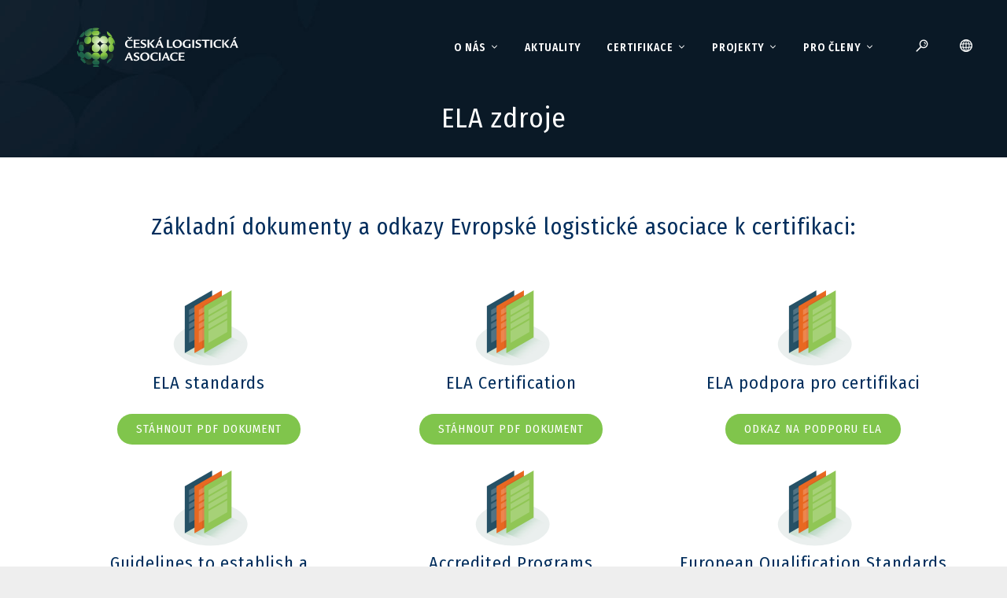

--- FILE ---
content_type: text/html; charset=UTF-8
request_url: https://czech-logistics.eu/ecbl/
body_size: 11914
content:
<!DOCTYPE html>
<html lang="cs-CZ">
<head>
<meta http-equiv="cache-control" content="max-age=0" />
<meta http-equiv="cache-control" content="no-cache" />
<meta http-equiv="expires" content="0" />
<meta http-equiv="expires" content="Tue, 01 Jan 1980 1:00:00 GMT" />
<meta http-equiv="pragma" content="no-cache" />

<meta charset="UTF-8" />
<meta name="viewport" content="width=device-width" />
<link rel="stylesheet" href="https://czech-logistics.eu/wp-content/themes/XYWEB/external/grid/bootstrap-grid.min.css" type="text/css" media="screen">
<link rel="stylesheet" href="https://czech-logistics.eu/wp-content/themes/XYWEB/external/dripicons/webfont.css" type="text/css" media="screen">
<link rel="stylesheet" href="https://czech-logistics.eu/wp-content/themes/XYWEB/external/socicon/style.css" type="text/css" media="screen">
<link rel="stylesheet" href="https://czech-logistics.eu/wp-content/themes/XYWEB/style.css" type="text/css" media="screen">
<script type="text/javascript" src="https://czech-logistics.eu/wp-content/themes/XYWEB/external/jquery/jquery-3.3.1.min.js"></script>
<title>ELA zdroje &#8211; Česká logistická asociace z.s.</title>
<meta name='robots' content='max-image-preview:large' />
<link rel="alternate" type="application/rss+xml" title="Česká logistická asociace z.s. &raquo; RSS zdroj" href="https://czech-logistics.eu/feed/" />
<link rel="alternate" type="application/rss+xml" title="Česká logistická asociace z.s. &raquo; RSS komentářů" href="https://czech-logistics.eu/comments/feed/" />
<link rel="alternate" title="oEmbed (JSON)" type="application/json+oembed" href="https://czech-logistics.eu/wp-json/oembed/1.0/embed?url=https%3A%2F%2Fczech-logistics.eu%2Fecbl%2F&#038;lang=cs" />
<link rel="alternate" title="oEmbed (XML)" type="text/xml+oembed" href="https://czech-logistics.eu/wp-json/oembed/1.0/embed?url=https%3A%2F%2Fczech-logistics.eu%2Fecbl%2F&#038;format=xml&#038;lang=cs" />
<style id='wp-img-auto-sizes-contain-inline-css' type='text/css'>
img:is([sizes=auto i],[sizes^="auto," i]){contain-intrinsic-size:3000px 1500px}
/*# sourceURL=wp-img-auto-sizes-contain-inline-css */
</style>
<style id='wp-emoji-styles-inline-css' type='text/css'>

	img.wp-smiley, img.emoji {
		display: inline !important;
		border: none !important;
		box-shadow: none !important;
		height: 1em !important;
		width: 1em !important;
		margin: 0 0.07em !important;
		vertical-align: -0.1em !important;
		background: none !important;
		padding: 0 !important;
	}
/*# sourceURL=wp-emoji-styles-inline-css */
</style>
<style id='classic-theme-styles-inline-css' type='text/css'>
/*! This file is auto-generated */
.wp-block-button__link{color:#fff;background-color:#32373c;border-radius:9999px;box-shadow:none;text-decoration:none;padding:calc(.667em + 2px) calc(1.333em + 2px);font-size:1.125em}.wp-block-file__button{background:#32373c;color:#fff;text-decoration:none}
/*# sourceURL=/wp-includes/css/classic-themes.min.css */
</style>
<style id='global-styles-inline-css' type='text/css'>
:root{--wp--preset--aspect-ratio--square: 1;--wp--preset--aspect-ratio--4-3: 4/3;--wp--preset--aspect-ratio--3-4: 3/4;--wp--preset--aspect-ratio--3-2: 3/2;--wp--preset--aspect-ratio--2-3: 2/3;--wp--preset--aspect-ratio--16-9: 16/9;--wp--preset--aspect-ratio--9-16: 9/16;--wp--preset--color--black: #000000;--wp--preset--color--cyan-bluish-gray: #abb8c3;--wp--preset--color--white: #ffffff;--wp--preset--color--pale-pink: #f78da7;--wp--preset--color--vivid-red: #cf2e2e;--wp--preset--color--luminous-vivid-orange: #ff6900;--wp--preset--color--luminous-vivid-amber: #fcb900;--wp--preset--color--light-green-cyan: #7bdcb5;--wp--preset--color--vivid-green-cyan: #00d084;--wp--preset--color--pale-cyan-blue: #8ed1fc;--wp--preset--color--vivid-cyan-blue: #0693e3;--wp--preset--color--vivid-purple: #9b51e0;--wp--preset--gradient--vivid-cyan-blue-to-vivid-purple: linear-gradient(135deg,rgb(6,147,227) 0%,rgb(155,81,224) 100%);--wp--preset--gradient--light-green-cyan-to-vivid-green-cyan: linear-gradient(135deg,rgb(122,220,180) 0%,rgb(0,208,130) 100%);--wp--preset--gradient--luminous-vivid-amber-to-luminous-vivid-orange: linear-gradient(135deg,rgb(252,185,0) 0%,rgb(255,105,0) 100%);--wp--preset--gradient--luminous-vivid-orange-to-vivid-red: linear-gradient(135deg,rgb(255,105,0) 0%,rgb(207,46,46) 100%);--wp--preset--gradient--very-light-gray-to-cyan-bluish-gray: linear-gradient(135deg,rgb(238,238,238) 0%,rgb(169,184,195) 100%);--wp--preset--gradient--cool-to-warm-spectrum: linear-gradient(135deg,rgb(74,234,220) 0%,rgb(151,120,209) 20%,rgb(207,42,186) 40%,rgb(238,44,130) 60%,rgb(251,105,98) 80%,rgb(254,248,76) 100%);--wp--preset--gradient--blush-light-purple: linear-gradient(135deg,rgb(255,206,236) 0%,rgb(152,150,240) 100%);--wp--preset--gradient--blush-bordeaux: linear-gradient(135deg,rgb(254,205,165) 0%,rgb(254,45,45) 50%,rgb(107,0,62) 100%);--wp--preset--gradient--luminous-dusk: linear-gradient(135deg,rgb(255,203,112) 0%,rgb(199,81,192) 50%,rgb(65,88,208) 100%);--wp--preset--gradient--pale-ocean: linear-gradient(135deg,rgb(255,245,203) 0%,rgb(182,227,212) 50%,rgb(51,167,181) 100%);--wp--preset--gradient--electric-grass: linear-gradient(135deg,rgb(202,248,128) 0%,rgb(113,206,126) 100%);--wp--preset--gradient--midnight: linear-gradient(135deg,rgb(2,3,129) 0%,rgb(40,116,252) 100%);--wp--preset--font-size--small: 13px;--wp--preset--font-size--medium: 20px;--wp--preset--font-size--large: 36px;--wp--preset--font-size--x-large: 42px;--wp--preset--spacing--20: 0.44rem;--wp--preset--spacing--30: 0.67rem;--wp--preset--spacing--40: 1rem;--wp--preset--spacing--50: 1.5rem;--wp--preset--spacing--60: 2.25rem;--wp--preset--spacing--70: 3.38rem;--wp--preset--spacing--80: 5.06rem;--wp--preset--shadow--natural: 6px 6px 9px rgba(0, 0, 0, 0.2);--wp--preset--shadow--deep: 12px 12px 50px rgba(0, 0, 0, 0.4);--wp--preset--shadow--sharp: 6px 6px 0px rgba(0, 0, 0, 0.2);--wp--preset--shadow--outlined: 6px 6px 0px -3px rgb(255, 255, 255), 6px 6px rgb(0, 0, 0);--wp--preset--shadow--crisp: 6px 6px 0px rgb(0, 0, 0);}:where(.is-layout-flex){gap: 0.5em;}:where(.is-layout-grid){gap: 0.5em;}body .is-layout-flex{display: flex;}.is-layout-flex{flex-wrap: wrap;align-items: center;}.is-layout-flex > :is(*, div){margin: 0;}body .is-layout-grid{display: grid;}.is-layout-grid > :is(*, div){margin: 0;}:where(.wp-block-columns.is-layout-flex){gap: 2em;}:where(.wp-block-columns.is-layout-grid){gap: 2em;}:where(.wp-block-post-template.is-layout-flex){gap: 1.25em;}:where(.wp-block-post-template.is-layout-grid){gap: 1.25em;}.has-black-color{color: var(--wp--preset--color--black) !important;}.has-cyan-bluish-gray-color{color: var(--wp--preset--color--cyan-bluish-gray) !important;}.has-white-color{color: var(--wp--preset--color--white) !important;}.has-pale-pink-color{color: var(--wp--preset--color--pale-pink) !important;}.has-vivid-red-color{color: var(--wp--preset--color--vivid-red) !important;}.has-luminous-vivid-orange-color{color: var(--wp--preset--color--luminous-vivid-orange) !important;}.has-luminous-vivid-amber-color{color: var(--wp--preset--color--luminous-vivid-amber) !important;}.has-light-green-cyan-color{color: var(--wp--preset--color--light-green-cyan) !important;}.has-vivid-green-cyan-color{color: var(--wp--preset--color--vivid-green-cyan) !important;}.has-pale-cyan-blue-color{color: var(--wp--preset--color--pale-cyan-blue) !important;}.has-vivid-cyan-blue-color{color: var(--wp--preset--color--vivid-cyan-blue) !important;}.has-vivid-purple-color{color: var(--wp--preset--color--vivid-purple) !important;}.has-black-background-color{background-color: var(--wp--preset--color--black) !important;}.has-cyan-bluish-gray-background-color{background-color: var(--wp--preset--color--cyan-bluish-gray) !important;}.has-white-background-color{background-color: var(--wp--preset--color--white) !important;}.has-pale-pink-background-color{background-color: var(--wp--preset--color--pale-pink) !important;}.has-vivid-red-background-color{background-color: var(--wp--preset--color--vivid-red) !important;}.has-luminous-vivid-orange-background-color{background-color: var(--wp--preset--color--luminous-vivid-orange) !important;}.has-luminous-vivid-amber-background-color{background-color: var(--wp--preset--color--luminous-vivid-amber) !important;}.has-light-green-cyan-background-color{background-color: var(--wp--preset--color--light-green-cyan) !important;}.has-vivid-green-cyan-background-color{background-color: var(--wp--preset--color--vivid-green-cyan) !important;}.has-pale-cyan-blue-background-color{background-color: var(--wp--preset--color--pale-cyan-blue) !important;}.has-vivid-cyan-blue-background-color{background-color: var(--wp--preset--color--vivid-cyan-blue) !important;}.has-vivid-purple-background-color{background-color: var(--wp--preset--color--vivid-purple) !important;}.has-black-border-color{border-color: var(--wp--preset--color--black) !important;}.has-cyan-bluish-gray-border-color{border-color: var(--wp--preset--color--cyan-bluish-gray) !important;}.has-white-border-color{border-color: var(--wp--preset--color--white) !important;}.has-pale-pink-border-color{border-color: var(--wp--preset--color--pale-pink) !important;}.has-vivid-red-border-color{border-color: var(--wp--preset--color--vivid-red) !important;}.has-luminous-vivid-orange-border-color{border-color: var(--wp--preset--color--luminous-vivid-orange) !important;}.has-luminous-vivid-amber-border-color{border-color: var(--wp--preset--color--luminous-vivid-amber) !important;}.has-light-green-cyan-border-color{border-color: var(--wp--preset--color--light-green-cyan) !important;}.has-vivid-green-cyan-border-color{border-color: var(--wp--preset--color--vivid-green-cyan) !important;}.has-pale-cyan-blue-border-color{border-color: var(--wp--preset--color--pale-cyan-blue) !important;}.has-vivid-cyan-blue-border-color{border-color: var(--wp--preset--color--vivid-cyan-blue) !important;}.has-vivid-purple-border-color{border-color: var(--wp--preset--color--vivid-purple) !important;}.has-vivid-cyan-blue-to-vivid-purple-gradient-background{background: var(--wp--preset--gradient--vivid-cyan-blue-to-vivid-purple) !important;}.has-light-green-cyan-to-vivid-green-cyan-gradient-background{background: var(--wp--preset--gradient--light-green-cyan-to-vivid-green-cyan) !important;}.has-luminous-vivid-amber-to-luminous-vivid-orange-gradient-background{background: var(--wp--preset--gradient--luminous-vivid-amber-to-luminous-vivid-orange) !important;}.has-luminous-vivid-orange-to-vivid-red-gradient-background{background: var(--wp--preset--gradient--luminous-vivid-orange-to-vivid-red) !important;}.has-very-light-gray-to-cyan-bluish-gray-gradient-background{background: var(--wp--preset--gradient--very-light-gray-to-cyan-bluish-gray) !important;}.has-cool-to-warm-spectrum-gradient-background{background: var(--wp--preset--gradient--cool-to-warm-spectrum) !important;}.has-blush-light-purple-gradient-background{background: var(--wp--preset--gradient--blush-light-purple) !important;}.has-blush-bordeaux-gradient-background{background: var(--wp--preset--gradient--blush-bordeaux) !important;}.has-luminous-dusk-gradient-background{background: var(--wp--preset--gradient--luminous-dusk) !important;}.has-pale-ocean-gradient-background{background: var(--wp--preset--gradient--pale-ocean) !important;}.has-electric-grass-gradient-background{background: var(--wp--preset--gradient--electric-grass) !important;}.has-midnight-gradient-background{background: var(--wp--preset--gradient--midnight) !important;}.has-small-font-size{font-size: var(--wp--preset--font-size--small) !important;}.has-medium-font-size{font-size: var(--wp--preset--font-size--medium) !important;}.has-large-font-size{font-size: var(--wp--preset--font-size--large) !important;}.has-x-large-font-size{font-size: var(--wp--preset--font-size--x-large) !important;}
:where(.wp-block-post-template.is-layout-flex){gap: 1.25em;}:where(.wp-block-post-template.is-layout-grid){gap: 1.25em;}
:where(.wp-block-term-template.is-layout-flex){gap: 1.25em;}:where(.wp-block-term-template.is-layout-grid){gap: 1.25em;}
:where(.wp-block-columns.is-layout-flex){gap: 2em;}:where(.wp-block-columns.is-layout-grid){gap: 2em;}
:root :where(.wp-block-pullquote){font-size: 1.5em;line-height: 1.6;}
/*# sourceURL=global-styles-inline-css */
</style>
<link rel='stylesheet' id='screen-css' href='https://czech-logistics.eu/wp-content/themes/XYWEB/style.css?ver=5f67839761610b691d76e9e6a1d1f55b' type='text/css' media='screen' />
<link rel='stylesheet' id='slb_core-css' href='https://czech-logistics.eu/wp-content/plugins/simple-lightbox/client/css/app.css?ver=2.9.4' type='text/css' media='all' />
<link rel='stylesheet' id='elementor-icons-css' href='https://czech-logistics.eu/wp-content/plugins/elementor/assets/lib/eicons/css/elementor-icons.min.css?ver=5.45.0' type='text/css' media='all' />
<link rel='stylesheet' id='elementor-frontend-css' href='https://czech-logistics.eu/wp-content/plugins/elementor/assets/css/frontend.min.css?ver=3.34.1' type='text/css' media='all' />
<link rel='stylesheet' id='elementor-post-9979-css' href='https://czech-logistics.eu/wp-content/uploads/elementor/css/post-9979.css?ver=1767973318' type='text/css' media='all' />
<link rel='stylesheet' id='font-awesome-5-all-css' href='https://czech-logistics.eu/wp-content/plugins/elementor/assets/lib/font-awesome/css/all.min.css?ver=3.34.1' type='text/css' media='all' />
<link rel='stylesheet' id='font-awesome-4-shim-css' href='https://czech-logistics.eu/wp-content/plugins/elementor/assets/lib/font-awesome/css/v4-shims.min.css?ver=3.34.1' type='text/css' media='all' />
<link rel='stylesheet' id='widget-heading-css' href='https://czech-logistics.eu/wp-content/plugins/elementor/assets/css/widget-heading.min.css?ver=3.34.1' type='text/css' media='all' />
<link rel='stylesheet' id='widget-spacer-css' href='https://czech-logistics.eu/wp-content/plugins/elementor/assets/css/widget-spacer.min.css?ver=3.34.1' type='text/css' media='all' />
<link rel='stylesheet' id='widget-image-css' href='https://czech-logistics.eu/wp-content/plugins/elementor/assets/css/widget-image.min.css?ver=3.34.1' type='text/css' media='all' />
<link rel='stylesheet' id='elementor-post-127-css' href='https://czech-logistics.eu/wp-content/uploads/elementor/css/post-127.css?ver=1768004718' type='text/css' media='all' />
<link rel='stylesheet' id='elementor-gf-local-roboto-css' href='https://czech-logistics.eu/wp-content/uploads/elementor/google-fonts/css/roboto.css?ver=1742226162' type='text/css' media='all' />
<link rel='stylesheet' id='elementor-gf-local-robotoslab-css' href='https://czech-logistics.eu/wp-content/uploads/elementor/google-fonts/css/robotoslab.css?ver=1742226168' type='text/css' media='all' />
<script type="text/javascript" src="https://czech-logistics.eu/wp-content/plugins/elementor/assets/lib/font-awesome/js/v4-shims.min.js?ver=3.34.1" id="font-awesome-4-shim-js"></script>
<script type="text/javascript" src="https://czech-logistics.eu/wp-includes/js/jquery/jquery.min.js?ver=3.7.1" id="jquery-core-js"></script>
<script type="text/javascript" src="https://czech-logistics.eu/wp-includes/js/jquery/jquery-migrate.min.js?ver=3.4.1" id="jquery-migrate-js"></script>
<link rel="https://api.w.org/" href="https://czech-logistics.eu/wp-json/" /><link rel="alternate" title="JSON" type="application/json" href="https://czech-logistics.eu/wp-json/wp/v2/pages/127" /><link rel="EditURI" type="application/rsd+xml" title="RSD" href="https://czech-logistics.eu/xmlrpc.php?rsd" />

<link rel="canonical" href="https://czech-logistics.eu/ecbl/" />
<link rel='shortlink' href='https://czech-logistics.eu/?p=127' />
<meta name="generator" content="Elementor 3.34.1; features: additional_custom_breakpoints; settings: css_print_method-external, google_font-enabled, font_display-auto">
			<style>
				.e-con.e-parent:nth-of-type(n+4):not(.e-lazyloaded):not(.e-no-lazyload),
				.e-con.e-parent:nth-of-type(n+4):not(.e-lazyloaded):not(.e-no-lazyload) * {
					background-image: none !important;
				}
				@media screen and (max-height: 1024px) {
					.e-con.e-parent:nth-of-type(n+3):not(.e-lazyloaded):not(.e-no-lazyload),
					.e-con.e-parent:nth-of-type(n+3):not(.e-lazyloaded):not(.e-no-lazyload) * {
						background-image: none !important;
					}
				}
				@media screen and (max-height: 640px) {
					.e-con.e-parent:nth-of-type(n+2):not(.e-lazyloaded):not(.e-no-lazyload),
					.e-con.e-parent:nth-of-type(n+2):not(.e-lazyloaded):not(.e-no-lazyload) * {
						background-image: none !important;
					}
				}
			</style>
			<link rel="icon" href="https://czech-logistics.eu/wp-content/uploads/2018/10/cropped-favicon-2-32x32.png" sizes="32x32" />
<link rel="icon" href="https://czech-logistics.eu/wp-content/uploads/2018/10/cropped-favicon-2-192x192.png" sizes="192x192" />
<link rel="apple-touch-icon" href="https://czech-logistics.eu/wp-content/uploads/2018/10/cropped-favicon-2-180x180.png" />
<meta name="msapplication-TileImage" content="https://czech-logistics.eu/wp-content/uploads/2018/10/cropped-favicon-2-270x270.png" />
</head>
<body class="wp-singular page-template-default page page-id-127 wp-custom-logo wp-theme-XYWEB elementor-default elementor-kit-9979 elementor-page elementor-page-127">


<div id="jca-body" >


<header id="header">

    <div id="jca-header">

    <!-- HLAVNI LOGO -->
       <div class="jca-col-logo">
		  <!--<a class="jca-logo2 " href="https://www.esfcr.cz/" target="_blank"><img src="" style="height: 50px; width: auto; border: 0px solid #FFFFFF !important; border-right: 2px solid #FFFFFF !important; margin-right: 5px"></a>-->
		   
         <a class="jca-logo " href="https://czech-logistics.eu/">
            <img class="jca-logo" src="https://czech-logistics.eu/wp-content/uploads/2018/08/cla_logo-web.svg">        </a>
       </div>


    <!-- HLAVNI MENU -->
       <div class="jca-col-menu">
        <nav  id="jca-header-menu">
        <ul id="menu-hlavni-menu" class="menu"><li id="menu-item-75" class="menu-item menu-item-type-custom menu-item-object-custom menu-item-has-children menu-item-75"><a href="#">O nás<i class="icon dripicons-chevron-down" ></i></a>
<ul class="sub-menu">
	<li id="menu-item-7746" class="menu-item menu-item-type-post_type menu-item-object-page menu-item-7746"><a href="https://czech-logistics.eu/onas/">O ČLA<i class="icon dripicons-chevron-down" ></i></a></li>
	<li id="menu-item-12370" class="menu-item menu-item-type-post_type menu-item-object-page menu-item-12370"><a href="https://czech-logistics.eu/programove-prohlaseni-noveho-prezidia-cla/">Programové prohlášení<i class="icon dripicons-chevron-down" ></i></a></li>
	<li id="menu-item-159" class="menu-item menu-item-type-post_type menu-item-object-page menu-item-159"><a href="https://czech-logistics.eu/clenska-zakladna/">Členská základna<i class="icon dripicons-chevron-down" ></i></a></li>
	<li id="menu-item-160" class="menu-item menu-item-type-post_type menu-item-object-page menu-item-160"><a href="https://czech-logistics.eu/clenstvi-v-asociaci/">Členství v asociaci<i class="icon dripicons-chevron-down" ></i></a></li>
	<li id="menu-item-163" class="menu-item menu-item-type-post_type menu-item-object-page menu-item-163"><a href="https://czech-logistics.eu/prezidium/">Prezidium<i class="icon dripicons-chevron-down" ></i></a></li>
	<li id="menu-item-7959" class="menu-item menu-item-type-taxonomy menu-item-object-category menu-item-7959"><a href="https://czech-logistics.eu/category/akce/">Akce archiv<i class="icon dripicons-chevron-down" ></i></a></li>
	<li id="menu-item-162" class="menu-item menu-item-type-post_type menu-item-object-page menu-item-162"><a href="https://czech-logistics.eu/medialni-partneri/">Mediální partneři<i class="icon dripicons-chevron-down" ></i></a></li>
	<li id="menu-item-164" class="menu-item menu-item-type-post_type menu-item-object-page menu-item-164"><a href="https://czech-logistics.eu/stanovy-cla/">Stanovy ČLA<i class="icon dripicons-chevron-down" ></i></a></li>
	<li id="menu-item-161" class="menu-item menu-item-type-post_type menu-item-object-page menu-item-161"><a href="https://czech-logistics.eu/kontakt/">Kontakt<i class="icon dripicons-chevron-down" ></i></a></li>
</ul>
</li>
<li id="menu-item-7958" class="menu-item menu-item-type-taxonomy menu-item-object-category menu-item-7958"><a href="https://czech-logistics.eu/category/aktuality/">Aktuality<i class="icon dripicons-chevron-down" ></i></a></li>
<li id="menu-item-77" class="menu-item menu-item-type-custom menu-item-object-custom current-menu-ancestor current-menu-parent menu-item-has-children menu-item-77"><a href="#">Certifikace<i class="icon dripicons-chevron-down" ></i></a>
<ul class="sub-menu">
	<li id="menu-item-166" class="menu-item menu-item-type-post_type menu-item-object-page menu-item-166"><a href="https://czech-logistics.eu/certifikacni-zkousky/">Certifikační zkoušky<i class="icon dripicons-chevron-down" ></i></a></li>
	<li id="menu-item-11046" class="menu-item menu-item-type-post_type menu-item-object-page menu-item-11046"><a href="https://czech-logistics.eu/terminy-certifikaci/">Termíny certifikací<i class="icon dripicons-chevron-down" ></i></a></li>
	<li id="menu-item-168" class="menu-item menu-item-type-post_type menu-item-object-page menu-item-168"><a href="https://czech-logistics.eu/ecbl-aktuality/">ELA zprávy<i class="icon dripicons-chevron-down" ></i></a></li>
	<li id="menu-item-165" class="menu-item menu-item-type-post_type menu-item-object-page menu-item-165"><a href="https://czech-logistics.eu/c-eslog/">VŠ PROGRAM JUNIOR<i class="icon dripicons-chevron-down" ></i></a></li>
	<li id="menu-item-10515" class="menu-item menu-item-type-post_type menu-item-object-page menu-item-10515"><a href="https://czech-logistics.eu/vs-akreditovane/">VŠ AKREDITOVANÉ<i class="icon dripicons-chevron-down" ></i></a></li>
	<li id="menu-item-167" class="menu-item menu-item-type-post_type menu-item-object-page current-menu-item page_item page-item-127 current_page_item menu-item-167"><a href="https://czech-logistics.eu/ecbl/" aria-current="page">ELA ZDROJE<i class="icon dripicons-chevron-down" ></i></a></li>
	<li id="menu-item-169" class="menu-item menu-item-type-post_type menu-item-object-page menu-item-169"><a href="https://czech-logistics.eu/prihlaska/">ELA PŘIHLÁŠKA<i class="icon dripicons-chevron-down" ></i></a></li>
	<li id="menu-item-10229" class="menu-item menu-item-type-post_type menu-item-object-page menu-item-10229"><a href="https://czech-logistics.eu/certifikace-kontakt/">Certifikace – kontakt<i class="icon dripicons-chevron-down" ></i></a></li>
</ul>
</li>
<li id="menu-item-78" class="menu-item menu-item-type-custom menu-item-object-custom menu-item-has-children menu-item-78"><a href="#">Projekty<i class="icon dripicons-chevron-down" ></i></a>
<ul class="sub-menu">
	<li id="menu-item-176" class="menu-item menu-item-type-post_type menu-item-object-page menu-item-176"><a href="https://czech-logistics.eu/den-ceske-logistiky/">Den české logistiky<i class="icon dripicons-chevron-down" ></i></a></li>
	<li id="menu-item-8685" class="menu-item menu-item-type-post_type menu-item-object-page menu-item-8685"><a href="https://czech-logistics.eu/logisticky-projekt-roku/">Logistický projekt roku<i class="icon dripicons-chevron-down" ></i></a></li>
	<li id="menu-item-8629" class="menu-item menu-item-type-post_type menu-item-object-page menu-item-8629"><a href="https://czech-logistics.eu/vzdelavaci-projekty/">Vzdělávací projekty<i class="icon dripicons-chevron-down" ></i></a></li>
	<li id="menu-item-10645" class="menu-item menu-item-type-post_type menu-item-object-page menu-item-10645"><a href="https://czech-logistics.eu/projekt-susmile/">Projekt SUSMILE<i class="icon dripicons-chevron-down" ></i></a></li>
</ul>
</li>
<li id="menu-item-79" class="menu-item menu-item-type-custom menu-item-object-custom menu-item-has-children menu-item-79"><a href="#">Pro členy<i class="icon dripicons-chevron-down" ></i></a>
<ul class="sub-menu">
	<li id="menu-item-172" class="menu-item menu-item-type-post_type menu-item-object-page menu-item-172"><a href="https://czech-logistics.eu/prezidium/">Prezidium<i class="icon dripicons-chevron-down" ></i></a></li>
	<li id="menu-item-8404" class="menu-item menu-item-type-post_type menu-item-object-page menu-item-8404"><a href="https://czech-logistics.eu/konference/">Konference<i class="icon dripicons-chevron-down" ></i></a></li>
</ul>
</li>
</ul>        </nav>
       </div>


    <!-- DOPLNKOVA TLACITKA -->
       <div class="jca-col-buttons">
          <a id="jca-search-btn" class="jca-btn  " ><i class="icon dripicons-search" ></i></a>
          <a id="jca-lang-btn" class="jca-btn  "><i class="icon dripicons-web" ></i></a>
          <!--<a id="jca-user-menu" class="jca-btn  "><i class="icon dripicons-user" ></i></a>-->
          <a id="jca-switch-menu" onclick="jQuery('#jca-header-menu').toggle();" class="jca-btn " ><i class="icon dripicons-menu" ></i></a>
       </div>

    <!-- MENU JAZYKY -->
        <div id="jca-lang-menu" class="jca-bg-1 jca-color-1 jca-shadow-1">
        <nav class="jca-center">
          	<li class="lang-item lang-item-11 lang-item-cs current-lang lang-item-first"><a lang="cs-CZ" hreflang="cs-CZ" href="https://czech-logistics.eu/ecbl/" aria-current="true"><img src="[data-uri]" alt="" width="16" height="11" style="width: 16px; height: 11px;" /><span style="margin-left:0.3em;">Čeština</span></a></li>
	<li class="lang-item lang-item-14 lang-item-en no-translation"><a lang="en-GB" hreflang="en-GB" href="https://czech-logistics.eu/en/homepage-en/"><img src="[data-uri]" alt="" width="16" height="11" style="width: 16px; height: 11px;" /><span style="margin-left:0.3em;">English</span></a></li>
        </nav>
       </div>

    <!-- MENU  VYHLEDAVANI -->
     <div id="jca-search-form" class="jca-bg-1 jca-color-1 jca-shadow-1 ">
            <form role="search" method="get" id="searchform" class="searchform" action="https://czech-logistics.eu/">
				<div>
					<label class="screen-reader-text" for="s">Vyhledávání</label>
					<input type="text" value="" name="s" id="s" />
					<input type="submit" id="searchsubmit" value="Hledat" />
				</div>
			</form>     </div>


    </div>

</header>

<div id="jca-banner"><div id="jca-txt">
  <h1>ELA zdroje</h1></div></div>

<div id="jca-content" >
<section id="content" role="main" >
<div class="jca-max-width">
  <article id="post-127" class="post-127 page type-page status-publish hentry">
      </article>   

<section class="jca-page-content">
		<div data-elementor-type="wp-post" data-elementor-id="127" class="elementor elementor-127">
						<section class="elementor-section elementor-top-section elementor-element elementor-element-7bafa6e3 elementor-section-boxed elementor-section-height-default elementor-section-height-default" data-id="7bafa6e3" data-element_type="section">
						<div class="elementor-container elementor-column-gap-default">
					<div class="elementor-column elementor-col-100 elementor-top-column elementor-element elementor-element-1ba1081a" data-id="1ba1081a" data-element_type="column">
			<div class="elementor-widget-wrap elementor-element-populated">
						<div class="elementor-element elementor-element-1b85ef56 elementor-widget elementor-widget-heading" data-id="1b85ef56" data-element_type="widget" data-widget_type="heading.default">
				<div class="elementor-widget-container">
					<h2 class="elementor-heading-title elementor-size-default">Základní dokumenty a odkazy Evropské logistické asociace k certifikaci:</h2>				</div>
				</div>
				<div class="elementor-element elementor-element-955e234 elementor-widget elementor-widget-spacer" data-id="955e234" data-element_type="widget" data-widget_type="spacer.default">
				<div class="elementor-widget-container">
							<div class="elementor-spacer">
			<div class="elementor-spacer-inner"></div>
		</div>
						</div>
				</div>
					</div>
		</div>
					</div>
		</section>
				<section class="elementor-section elementor-top-section elementor-element elementor-element-157d33bc elementor-section-boxed elementor-section-height-default elementor-section-height-default" data-id="157d33bc" data-element_type="section">
						<div class="elementor-container elementor-column-gap-default">
					<div class="elementor-column elementor-col-33 elementor-top-column elementor-element elementor-element-5eaaa969" data-id="5eaaa969" data-element_type="column">
			<div class="elementor-widget-wrap elementor-element-populated">
						<section class="elementor-section elementor-inner-section elementor-element elementor-element-70b28dd4 elementor-section-boxed elementor-section-height-default elementor-section-height-default" data-id="70b28dd4" data-element_type="section">
						<div class="elementor-container elementor-column-gap-no">
					<div class="elementor-column elementor-col-100 elementor-inner-column elementor-element elementor-element-792fc4f" data-id="792fc4f" data-element_type="column">
			<div class="elementor-widget-wrap elementor-element-populated">
						<div class="elementor-element elementor-element-b348008 elementor-widget elementor-widget-image" data-id="b348008" data-element_type="widget" data-widget_type="image.default">
				<div class="elementor-widget-container">
															<img decoding="async" width="1" height="1" src="https://czech-logistics.eu/wp-content/uploads/2018/10/dokumenty.svg" class="attachment-full size-full wp-image-8174" alt="" />															</div>
				</div>
				<div class="elementor-element elementor-element-b653a50 elementor-widget elementor-widget-heading" data-id="b653a50" data-element_type="widget" data-widget_type="heading.default">
				<div class="elementor-widget-container">
					<h3 class="elementor-heading-title elementor-size-default">ELA standards</h3>				</div>
				</div>
				<div class="elementor-element elementor-element-4d18082f elementor-mobile-align-center elementor-align-center elementor-widget elementor-widget-button" data-id="4d18082f" data-element_type="widget" data-widget_type="button.default">
				<div class="elementor-widget-container">
									<div class="elementor-button-wrapper">
					<a class="elementor-button elementor-button-link elementor-size-sm" href="/wp-content/uploads/2018/10/ELAstandards.pdf" target="_blank">
						<span class="elementor-button-content-wrapper">
									<span class="elementor-button-text">STÁHNOUT PDF DOKUMENT</span>
					</span>
					</a>
				</div>
								</div>
				</div>
					</div>
		</div>
					</div>
		</section>
					</div>
		</div>
				<div class="elementor-column elementor-col-33 elementor-top-column elementor-element elementor-element-75bd6cd" data-id="75bd6cd" data-element_type="column">
			<div class="elementor-widget-wrap elementor-element-populated">
						<section class="elementor-section elementor-inner-section elementor-element elementor-element-6e64d86 elementor-section-boxed elementor-section-height-default elementor-section-height-default" data-id="6e64d86" data-element_type="section">
						<div class="elementor-container elementor-column-gap-no">
					<div class="elementor-column elementor-col-100 elementor-inner-column elementor-element elementor-element-9200c6c" data-id="9200c6c" data-element_type="column">
			<div class="elementor-widget-wrap elementor-element-populated">
						<div class="elementor-element elementor-element-866d46b elementor-widget elementor-widget-image" data-id="866d46b" data-element_type="widget" data-widget_type="image.default">
				<div class="elementor-widget-container">
															<img decoding="async" width="1" height="1" src="https://czech-logistics.eu/wp-content/uploads/2018/10/dokumenty.svg" class="attachment-full size-full wp-image-8174" alt="" />															</div>
				</div>
				<div class="elementor-element elementor-element-f5adba0 elementor-widget elementor-widget-heading" data-id="f5adba0" data-element_type="widget" data-widget_type="heading.default">
				<div class="elementor-widget-container">
					<h3 class="elementor-heading-title elementor-size-default">ELA Certification</h3>				</div>
				</div>
				<div class="elementor-element elementor-element-0d93af4 elementor-mobile-align-center elementor-align-center elementor-widget elementor-widget-button" data-id="0d93af4" data-element_type="widget" data-widget_type="button.default">
				<div class="elementor-widget-container">
									<div class="elementor-button-wrapper">
					<a class="elementor-button elementor-button-link elementor-size-sm" href="/wp-content/uploads/2018/10/ELA_Certification.pdf" target="_blank">
						<span class="elementor-button-content-wrapper">
									<span class="elementor-button-text">STÁHNOUT PDF DOKUMENT</span>
					</span>
					</a>
				</div>
								</div>
				</div>
					</div>
		</div>
					</div>
		</section>
					</div>
		</div>
				<div class="elementor-column elementor-col-33 elementor-top-column elementor-element elementor-element-c4f346b" data-id="c4f346b" data-element_type="column">
			<div class="elementor-widget-wrap elementor-element-populated">
						<section class="elementor-section elementor-inner-section elementor-element elementor-element-e7b744e elementor-section-boxed elementor-section-height-default elementor-section-height-default" data-id="e7b744e" data-element_type="section">
						<div class="elementor-container elementor-column-gap-no">
					<div class="elementor-column elementor-col-100 elementor-inner-column elementor-element elementor-element-b9dbb16" data-id="b9dbb16" data-element_type="column">
			<div class="elementor-widget-wrap elementor-element-populated">
						<div class="elementor-element elementor-element-34c41d5 elementor-widget elementor-widget-image" data-id="34c41d5" data-element_type="widget" data-widget_type="image.default">
				<div class="elementor-widget-container">
															<img decoding="async" width="1" height="1" src="https://czech-logistics.eu/wp-content/uploads/2018/10/dokumenty.svg" class="attachment-full size-full wp-image-8174" alt="" />															</div>
				</div>
				<div class="elementor-element elementor-element-b5e10c7 elementor-widget elementor-widget-heading" data-id="b5e10c7" data-element_type="widget" data-widget_type="heading.default">
				<div class="elementor-widget-container">
					<h3 class="elementor-heading-title elementor-size-default">ELA podpora pro certifikaci</h3>				</div>
				</div>
				<div class="elementor-element elementor-element-25ab84d elementor-mobile-align-center elementor-align-center elementor-widget elementor-widget-button" data-id="25ab84d" data-element_type="widget" data-widget_type="button.default">
				<div class="elementor-widget-container">
									<div class="elementor-button-wrapper">
					<a class="elementor-button elementor-button-link elementor-size-sm" href="http://www.elalog.net/" target="_blank">
						<span class="elementor-button-content-wrapper">
									<span class="elementor-button-text">ODKAZ NA PODPORU ELA</span>
					</span>
					</a>
				</div>
								</div>
				</div>
					</div>
		</div>
					</div>
		</section>
					</div>
		</div>
					</div>
		</section>
				<section class="elementor-section elementor-top-section elementor-element elementor-element-3ee098e elementor-section-boxed elementor-section-height-default elementor-section-height-default" data-id="3ee098e" data-element_type="section">
						<div class="elementor-container elementor-column-gap-default">
					<div class="elementor-column elementor-col-33 elementor-top-column elementor-element elementor-element-f93bc8b" data-id="f93bc8b" data-element_type="column">
			<div class="elementor-widget-wrap elementor-element-populated">
						<section class="elementor-section elementor-inner-section elementor-element elementor-element-b2ed7e1 elementor-section-boxed elementor-section-height-default elementor-section-height-default" data-id="b2ed7e1" data-element_type="section">
						<div class="elementor-container elementor-column-gap-no">
					<div class="elementor-column elementor-col-100 elementor-inner-column elementor-element elementor-element-4f6cb0f" data-id="4f6cb0f" data-element_type="column">
			<div class="elementor-widget-wrap elementor-element-populated">
						<div class="elementor-element elementor-element-e250d93 elementor-widget elementor-widget-image" data-id="e250d93" data-element_type="widget" data-widget_type="image.default">
				<div class="elementor-widget-container">
															<img decoding="async" width="1" height="1" src="https://czech-logistics.eu/wp-content/uploads/2018/10/dokumenty.svg" class="attachment-full size-full wp-image-8174" alt="" />															</div>
				</div>
				<div class="elementor-element elementor-element-344fbb4 elementor-widget elementor-widget-heading" data-id="344fbb4" data-element_type="widget" data-widget_type="heading.default">
				<div class="elementor-widget-container">
					<h3 class="elementor-heading-title elementor-size-default"><a href="http://elalog.eu/sites/default/files/downloadables/140612%20Guidelines%20establish%20an%20NCC.pdf" target="_blank">Guidelines to establish a National Certification</a></h3>				</div>
				</div>
				<div class="elementor-element elementor-element-0e9debd elementor-mobile-align-center elementor-align-center elementor-widget elementor-widget-button" data-id="0e9debd" data-element_type="widget" data-widget_type="button.default">
				<div class="elementor-widget-container">
									<div class="elementor-button-wrapper">
					<a class="elementor-button elementor-button-link elementor-size-sm" href="/wp-content/uploads/2018/10/ELAstandards.pdf" target="_blank">
						<span class="elementor-button-content-wrapper">
									<span class="elementor-button-text">STÁHNOUT PDF DOKUMENT</span>
					</span>
					</a>
				</div>
								</div>
				</div>
					</div>
		</div>
					</div>
		</section>
					</div>
		</div>
				<div class="elementor-column elementor-col-33 elementor-top-column elementor-element elementor-element-0191279" data-id="0191279" data-element_type="column">
			<div class="elementor-widget-wrap elementor-element-populated">
						<section class="elementor-section elementor-inner-section elementor-element elementor-element-0c38afd elementor-section-boxed elementor-section-height-default elementor-section-height-default" data-id="0c38afd" data-element_type="section">
						<div class="elementor-container elementor-column-gap-no">
					<div class="elementor-column elementor-col-100 elementor-inner-column elementor-element elementor-element-005fa9e" data-id="005fa9e" data-element_type="column">
			<div class="elementor-widget-wrap elementor-element-populated">
						<div class="elementor-element elementor-element-407d936 elementor-widget elementor-widget-image" data-id="407d936" data-element_type="widget" data-widget_type="image.default">
				<div class="elementor-widget-container">
															<img decoding="async" width="1" height="1" src="https://czech-logistics.eu/wp-content/uploads/2018/10/dokumenty.svg" class="attachment-full size-full wp-image-8174" alt="" />															</div>
				</div>
				<div class="elementor-element elementor-element-ef139da elementor-widget elementor-widget-heading" data-id="ef139da" data-element_type="widget" data-widget_type="heading.default">
				<div class="elementor-widget-container">
					<h3 class="elementor-heading-title elementor-size-default">Accredited Programs<BR>cELog</h3>				</div>
				</div>
				<div class="elementor-element elementor-element-471c2ac elementor-mobile-align-center elementor-align-center elementor-widget elementor-widget-button" data-id="471c2ac" data-element_type="widget" data-widget_type="button.default">
				<div class="elementor-widget-container">
									<div class="elementor-button-wrapper">
					<a class="elementor-button elementor-button-link elementor-size-sm" href="http://elalog.eu/accredited-programs-celog" target="_blank">
						<span class="elementor-button-content-wrapper">
									<span class="elementor-button-text">ODKAZ NA ELALOG.EU</span>
					</span>
					</a>
				</div>
								</div>
				</div>
					</div>
		</div>
					</div>
		</section>
					</div>
		</div>
				<div class="elementor-column elementor-col-33 elementor-top-column elementor-element elementor-element-beb0c9c" data-id="beb0c9c" data-element_type="column">
			<div class="elementor-widget-wrap elementor-element-populated">
						<section class="elementor-section elementor-inner-section elementor-element elementor-element-8ada04d elementor-section-boxed elementor-section-height-default elementor-section-height-default" data-id="8ada04d" data-element_type="section">
						<div class="elementor-container elementor-column-gap-no">
					<div class="elementor-column elementor-col-100 elementor-inner-column elementor-element elementor-element-8f04404" data-id="8f04404" data-element_type="column">
			<div class="elementor-widget-wrap elementor-element-populated">
						<div class="elementor-element elementor-element-61721ac elementor-widget elementor-widget-image" data-id="61721ac" data-element_type="widget" data-widget_type="image.default">
				<div class="elementor-widget-container">
															<img decoding="async" width="1" height="1" src="https://czech-logistics.eu/wp-content/uploads/2018/10/dokumenty.svg" class="attachment-full size-full wp-image-8174" alt="" />															</div>
				</div>
				<div class="elementor-element elementor-element-ee83b3b elementor-widget elementor-widget-heading" data-id="ee83b3b" data-element_type="widget" data-widget_type="heading.default">
				<div class="elementor-widget-container">
					<h3 class="elementor-heading-title elementor-size-default">European
Qualification
Standards</h3>				</div>
				</div>
				<div class="elementor-element elementor-element-bdb0595 elementor-mobile-align-center elementor-align-center elementor-widget elementor-widget-button" data-id="bdb0595" data-element_type="widget" data-widget_type="button.default">
				<div class="elementor-widget-container">
									<div class="elementor-button-wrapper">
					<a class="elementor-button elementor-button-link elementor-size-sm" href="http://www.elalog.eu/sites/default/files/ELAQF_Qualification_Standards_2014.pdf" target="_blank">
						<span class="elementor-button-content-wrapper">
									<span class="elementor-button-text">STÁHNOUT PDF DOKUMENT</span>
					</span>
					</a>
				</div>
								</div>
				</div>
					</div>
		</div>
					</div>
		</section>
					</div>
		</div>
					</div>
		</section>
				</div>
		<div class="entry-links"></div>
</section></div>
<section id="comments">
</section></section>
<div class="clear"></div>
</div>

<footer id="jca-footer" class=" jca-center ">

<div class="jca-max-width ">
    <div class="row">
        <div class="col-md-3 footer-1"><h2 class="widgettitle">ZAJÍMAVÉ ODKAZY</h2>
<div class="menu-zajimave-odkazy-container"><ul id="menu-zajimave-odkazy" class="menu"><li id="menu-item-8518" class="menu-item menu-item-type-custom menu-item-object-custom menu-item-8518"><a href="https://portal.gov.cz/obcan/">Portál veřejné správy ČR</a></li>
<li id="menu-item-8519" class="menu-item menu-item-type-custom menu-item-object-custom menu-item-8519"><a href="https://www.mpo.cz/">Ministerstvo průmyslu a obchodu</a></li>
<li id="menu-item-8520" class="menu-item menu-item-type-custom menu-item-object-custom menu-item-8520"><a href="https://www.svazdopravy.cz/">Svaz dopravy</a></li>
<li id="menu-item-8521" class="menu-item menu-item-type-custom menu-item-object-custom menu-item-8521"><a href="http://www.eurologport.eu/">European Logistics Portal</a></li>
<li id="menu-item-8522" class="menu-item menu-item-type-custom menu-item-object-custom menu-item-8522"><a href="https://www.iru.org/">Mezinárodní unie silniční dopravy – IRU</a></li>
</ul></div><div class="textwidget custom-html-widget"></div></div>
        <div class="col-md-3 footer-2"><h2 class="widgettitle">ČLA</h2>
<div class="menu-footer-2-container"><ul id="menu-footer-2" class="menu"><li id="menu-item-8523" class="menu-item menu-item-type-post_type menu-item-object-page menu-item-8523"><a href="https://czech-logistics.eu/kontakt/">Kontakt</a></li>
<li id="menu-item-8525" class="menu-item menu-item-type-post_type menu-item-object-page menu-item-8525"><a href="https://czech-logistics.eu/prezidium/">Prezidium</a></li>
<li id="menu-item-8524" class="menu-item menu-item-type-post_type menu-item-object-page menu-item-8524"><a href="https://czech-logistics.eu/clenska-zakladna/">Členská základna</a></li>
<li id="menu-item-183" class="menu-item menu-item-type-post_type menu-item-object-page menu-item-183"><a href="https://czech-logistics.eu/certifikacni-zkousky/">Certifikační zkoušky</a></li>
<li id="menu-item-8526" class="menu-item menu-item-type-post_type menu-item-object-page menu-item-8526"><a href="https://czech-logistics.eu/stanovy-cla/">Stanovy ČLA +</a></li>
</ul></div></div>
        <div class="col-md-3 footer-3"><h2 class="widgettitle">PROJEKTY</h2>
<div class="menu-footer-3-container"><ul id="menu-footer-3" class="menu"><li id="menu-item-188" class="menu-item menu-item-type-post_type menu-item-object-page menu-item-188"><a href="https://czech-logistics.eu/den-ceske-logistiky/">Den české logistiky</a></li>
<li id="menu-item-8703" class="menu-item menu-item-type-post_type menu-item-object-page menu-item-8703"><a href="https://czech-logistics.eu/logisticky-projekt-roku/">Logistický projekt roku</a></li>
<li id="menu-item-8704" class="menu-item menu-item-type-post_type menu-item-object-page menu-item-8704"><a href="https://czech-logistics.eu/vzdelavaci-projekty/">Vzdělávací projekty</a></li>
</ul></div><div class="textwidget custom-html-widget"><a href="http://czech-logistics.eu/logisticky-projekt-roku/" style="display: block; text-align: left">
	<img src="../wp-content/uploads/2022/02/LPR-LOGO-ZAKLADNI-BILA-BEZROKU.svg" style="width: 200px; height: auto;opacity: 0.7;margin: 0px 0px 0px -30px" alt="Logistický projekt roku"></a></div></div>
        <div class="col-md-3 footer-4"><div class="textwidget custom-html-widget"><div class="jca-center footer-contact" >
	
<div >
	<a href="https://www.facebook.com/%C4%8Cesk%C3%A1-logistick%C3%A1-asociace-413098932183600/"  class="jca-btn jca-btn-2 jca-gradient-1"><i class="socicon-facebook"></i></a>
	<a href="https://www.linkedin.com/in/%C4%8Desk%C3%A1-logistick%C3%A1-asociace-813848214"  class="jca-btn jca-btn-2 jca-gradient-1"><i class="socicon-linkedin"></i></a>
	<!--
	<a href=""  class="jca-btn jca-btn-2 jca-gradient-1"><i class="socicon-instagram"></i></a>-->
</div>
	
<div  style="font-size: 80%; clear: both">
<div>
	NAPIŠTE NÁM:<br><br>
	<a href="mailto:sekretariat@czech-logistics.eu" class="jca-btn jca-btn-2 jca-gradient-1">sekretariat@czech-logistics.eu</a>
		</div>
	
</div>
</div>

<a href="http://www.elalog.eu/" target="_blank"><img src="/wp-content/uploads/2018/10/ELA.png" alt="ELA" style="max-width: 150px; padding-top: 20px"></a></div></div>
        <div class="col-md-12 footer-end"><div class="textwidget custom-html-widget">(2018) ČESKÁ LOGISTICKÁ ASOCIACE - BY <a href="http://www.xyweb.cz" target="_blank">XYWEB.CZ</a></div></div>
    </div>
</div>
</footer>

</div>
<script type="speculationrules">
{"prefetch":[{"source":"document","where":{"and":[{"href_matches":"/*"},{"not":{"href_matches":["/wp-*.php","/wp-admin/*","/wp-content/uploads/*","/wp-content/*","/wp-content/plugins/*","/wp-content/themes/XYWEB/*","/*\\?(.+)"]}},{"not":{"selector_matches":"a[rel~=\"nofollow\"]"}},{"not":{"selector_matches":".no-prefetch, .no-prefetch a"}}]},"eagerness":"conservative"}]}
</script>
			<script>
				const lazyloadRunObserver = () => {
					const lazyloadBackgrounds = document.querySelectorAll( `.e-con.e-parent:not(.e-lazyloaded)` );
					const lazyloadBackgroundObserver = new IntersectionObserver( ( entries ) => {
						entries.forEach( ( entry ) => {
							if ( entry.isIntersecting ) {
								let lazyloadBackground = entry.target;
								if( lazyloadBackground ) {
									lazyloadBackground.classList.add( 'e-lazyloaded' );
								}
								lazyloadBackgroundObserver.unobserve( entry.target );
							}
						});
					}, { rootMargin: '200px 0px 200px 0px' } );
					lazyloadBackgrounds.forEach( ( lazyloadBackground ) => {
						lazyloadBackgroundObserver.observe( lazyloadBackground );
					} );
				};
				const events = [
					'DOMContentLoaded',
					'elementor/lazyload/observe',
				];
				events.forEach( ( event ) => {
					document.addEventListener( event, lazyloadRunObserver );
				} );
			</script>
			<script type="text/javascript" src="https://czech-logistics.eu/wp-content/plugins/elementor/assets/js/webpack.runtime.min.js?ver=3.34.1" id="elementor-webpack-runtime-js"></script>
<script type="text/javascript" src="https://czech-logistics.eu/wp-content/plugins/elementor/assets/js/frontend-modules.min.js?ver=3.34.1" id="elementor-frontend-modules-js"></script>
<script type="text/javascript" src="https://czech-logistics.eu/wp-includes/js/jquery/ui/core.min.js?ver=1.13.3" id="jquery-ui-core-js"></script>
<script type="text/javascript" id="elementor-frontend-js-before">
/* <![CDATA[ */
var elementorFrontendConfig = {"environmentMode":{"edit":false,"wpPreview":false,"isScriptDebug":false},"i18n":{"shareOnFacebook":"Sd\u00edlet na Facebooku","shareOnTwitter":"Sd\u00edlet na Twitteru","pinIt":"P\u0159ipnout na Pintereset","download":"St\u00e1hnout","downloadImage":"St\u00e1hnout obr\u00e1zek","fullscreen":"Cel\u00e1 obrazovka","zoom":"P\u0159ibl\u00ed\u017een\u00ed","share":"Sd\u00edlet","playVideo":"P\u0159ehr\u00e1t video","previous":"P\u0159edchoz\u00ed","next":"Dal\u0161\u00ed","close":"Zav\u0159\u00edt","a11yCarouselPrevSlideMessage":"P\u0159edchoz\u00ed sn\u00edmek","a11yCarouselNextSlideMessage":"Dal\u0161\u00ed sn\u00edmek","a11yCarouselFirstSlideMessage":"Toto je prvn\u00ed sn\u00edmek","a11yCarouselLastSlideMessage":"Toto je posledn\u00ed sn\u00edmek","a11yCarouselPaginationBulletMessage":"P\u0159ej\u00edt na sn\u00edmek"},"is_rtl":false,"breakpoints":{"xs":0,"sm":480,"md":768,"lg":1025,"xl":1440,"xxl":1600},"responsive":{"breakpoints":{"mobile":{"label":"Mobil na v\u00fd\u0161ku","value":767,"default_value":767,"direction":"max","is_enabled":true},"mobile_extra":{"label":"Mobil na \u0161\u00ed\u0159ku","value":880,"default_value":880,"direction":"max","is_enabled":false},"tablet":{"label":"Tablet na v\u00fd\u0161ku","value":1024,"default_value":1024,"direction":"max","is_enabled":true},"tablet_extra":{"label":"Tablet na \u0161\u00ed\u0159ku","value":1200,"default_value":1200,"direction":"max","is_enabled":false},"laptop":{"label":"Notebook","value":1366,"default_value":1366,"direction":"max","is_enabled":false},"widescreen":{"label":"\u0160iroko\u00fahl\u00fd","value":2400,"default_value":2400,"direction":"min","is_enabled":false}},"hasCustomBreakpoints":false},"version":"3.34.1","is_static":false,"experimentalFeatures":{"additional_custom_breakpoints":true,"home_screen":true,"global_classes_should_enforce_capabilities":true,"e_variables":true,"cloud-library":true,"e_opt_in_v4_page":true,"e_interactions":true,"import-export-customization":true},"urls":{"assets":"https:\/\/czech-logistics.eu\/wp-content\/plugins\/elementor\/assets\/","ajaxurl":"https:\/\/czech-logistics.eu\/wp-admin\/admin-ajax.php","uploadUrl":"https:\/\/czech-logistics.eu\/wp-content\/uploads"},"nonces":{"floatingButtonsClickTracking":"8fcf568f8c"},"swiperClass":"swiper","settings":{"page":[],"editorPreferences":[]},"kit":{"active_breakpoints":["viewport_mobile","viewport_tablet"],"global_image_lightbox":"yes","lightbox_enable_counter":"yes","lightbox_enable_fullscreen":"yes","lightbox_enable_zoom":"yes","lightbox_enable_share":"yes","lightbox_title_src":"title","lightbox_description_src":"description"},"post":{"id":127,"title":"ELA%20zdroje%20%E2%80%93%20%C4%8Cesk%C3%A1%20logistick%C3%A1%20asociace%20z.s.","excerpt":"","featuredImage":false}};
//# sourceURL=elementor-frontend-js-before
/* ]]> */
</script>
<script type="text/javascript" src="https://czech-logistics.eu/wp-content/plugins/elementor/assets/js/frontend.min.js?ver=3.34.1" id="elementor-frontend-js"></script>
<script id="wp-emoji-settings" type="application/json">
{"baseUrl":"https://s.w.org/images/core/emoji/17.0.2/72x72/","ext":".png","svgUrl":"https://s.w.org/images/core/emoji/17.0.2/svg/","svgExt":".svg","source":{"concatemoji":"https://czech-logistics.eu/wp-includes/js/wp-emoji-release.min.js?ver=5f67839761610b691d76e9e6a1d1f55b"}}
</script>
<script type="module">
/* <![CDATA[ */
/*! This file is auto-generated */
const a=JSON.parse(document.getElementById("wp-emoji-settings").textContent),o=(window._wpemojiSettings=a,"wpEmojiSettingsSupports"),s=["flag","emoji"];function i(e){try{var t={supportTests:e,timestamp:(new Date).valueOf()};sessionStorage.setItem(o,JSON.stringify(t))}catch(e){}}function c(e,t,n){e.clearRect(0,0,e.canvas.width,e.canvas.height),e.fillText(t,0,0);t=new Uint32Array(e.getImageData(0,0,e.canvas.width,e.canvas.height).data);e.clearRect(0,0,e.canvas.width,e.canvas.height),e.fillText(n,0,0);const a=new Uint32Array(e.getImageData(0,0,e.canvas.width,e.canvas.height).data);return t.every((e,t)=>e===a[t])}function p(e,t){e.clearRect(0,0,e.canvas.width,e.canvas.height),e.fillText(t,0,0);var n=e.getImageData(16,16,1,1);for(let e=0;e<n.data.length;e++)if(0!==n.data[e])return!1;return!0}function u(e,t,n,a){switch(t){case"flag":return n(e,"\ud83c\udff3\ufe0f\u200d\u26a7\ufe0f","\ud83c\udff3\ufe0f\u200b\u26a7\ufe0f")?!1:!n(e,"\ud83c\udde8\ud83c\uddf6","\ud83c\udde8\u200b\ud83c\uddf6")&&!n(e,"\ud83c\udff4\udb40\udc67\udb40\udc62\udb40\udc65\udb40\udc6e\udb40\udc67\udb40\udc7f","\ud83c\udff4\u200b\udb40\udc67\u200b\udb40\udc62\u200b\udb40\udc65\u200b\udb40\udc6e\u200b\udb40\udc67\u200b\udb40\udc7f");case"emoji":return!a(e,"\ud83e\u1fac8")}return!1}function f(e,t,n,a){let r;const o=(r="undefined"!=typeof WorkerGlobalScope&&self instanceof WorkerGlobalScope?new OffscreenCanvas(300,150):document.createElement("canvas")).getContext("2d",{willReadFrequently:!0}),s=(o.textBaseline="top",o.font="600 32px Arial",{});return e.forEach(e=>{s[e]=t(o,e,n,a)}),s}function r(e){var t=document.createElement("script");t.src=e,t.defer=!0,document.head.appendChild(t)}a.supports={everything:!0,everythingExceptFlag:!0},new Promise(t=>{let n=function(){try{var e=JSON.parse(sessionStorage.getItem(o));if("object"==typeof e&&"number"==typeof e.timestamp&&(new Date).valueOf()<e.timestamp+604800&&"object"==typeof e.supportTests)return e.supportTests}catch(e){}return null}();if(!n){if("undefined"!=typeof Worker&&"undefined"!=typeof OffscreenCanvas&&"undefined"!=typeof URL&&URL.createObjectURL&&"undefined"!=typeof Blob)try{var e="postMessage("+f.toString()+"("+[JSON.stringify(s),u.toString(),c.toString(),p.toString()].join(",")+"));",a=new Blob([e],{type:"text/javascript"});const r=new Worker(URL.createObjectURL(a),{name:"wpTestEmojiSupports"});return void(r.onmessage=e=>{i(n=e.data),r.terminate(),t(n)})}catch(e){}i(n=f(s,u,c,p))}t(n)}).then(e=>{for(const n in e)a.supports[n]=e[n],a.supports.everything=a.supports.everything&&a.supports[n],"flag"!==n&&(a.supports.everythingExceptFlag=a.supports.everythingExceptFlag&&a.supports[n]);var t;a.supports.everythingExceptFlag=a.supports.everythingExceptFlag&&!a.supports.flag,a.supports.everything||((t=a.source||{}).concatemoji?r(t.concatemoji):t.wpemoji&&t.twemoji&&(r(t.twemoji),r(t.wpemoji)))});
//# sourceURL=https://czech-logistics.eu/wp-includes/js/wp-emoji-loader.min.js
/* ]]> */
</script>
<script type="text/javascript" id="slb_context">/* <![CDATA[ */if ( !!window.jQuery ) {(function($){$(document).ready(function(){if ( !!window.SLB ) { {$.extend(SLB, {"context":["public","user_guest"]});} }})})(jQuery);}/* ]]> */</script>



<script type="text/javascript">

/* HORNI MENU */
if ($( window ).width()>1000)
{
    $( ".menu-item" ).mouseover(function() {
       $( this ).addClass( "hover" );
       $('#jca-lang-menu').removeClass('visible');
       $('#jca-search-form').removeClass('visible');
       });
    $( ".menu-item" ).mouseout(function() {
        $(this).removeClass( "hover" );
      });
}
else
{
    $( ".menu-item" ).click(function() {
        if ($(this).hasClass("hover"))
        {
          $(".hover").removeClass( "hover" );
        }
        else
        {
           $(".hover").removeClass( "hover" );
           $( this ).addClass( "hover" );
        }
      }
    );
};
 

$( "#jca-search-btn" ).click(function() {
   $('#jca-search-form').toggleClass('visible');
   $('#jca-lang-menu').removeClass('visible');
});


$( "#jca-lang-btn" ).click(function() {
   $('#jca-lang-menu').toggleClass('visible');
   $('#jca-search-form').removeClass('visible');
});


</script>

<script type="text/javascript">

/* horni menu */
absoluteheader=false;
jQuery(window).scroll(function() {
    var height =jQuery(window).scrollTop();

    if((height  > 70) && (absoluteheader==false)) {
      absoluteheader=true;
      jQuery("body").addClass("absolute");
    }
  
  if((height  <=70) && (absoluteheader==true)) {
      absoluteheader=false;
      jQuery("body").removeClass("absolute");
    }
  
  
});


$(document).ready(function(){
    jQuery('body').addClass("loaded");
 }) 


</script>

<style>
/*.absolute #jca-header{ background-image: url('  https://czech-logistics.eu/wp-content/uploads/2018/08/bg2.jpg ') !important;}*/
#jca-banner { background-image: url('  https://czech-logistics.eu/wp-content/uploads/2018/08/bg2.jpg ') !important;}
.home #jca-banner{ background-image: url('  https://czech-logistics.eu/wp-content/uploads/2023/01/cla9-2023-1-scaled.jpg ') !important;}
#jca-footer{ background-image: url('  https://czech-logistics.eu/wp-content/uploads/2018/08/bg3.jpg ') !important;}
</style>

</body>
</html>

--- FILE ---
content_type: text/css
request_url: https://czech-logistics.eu/wp-content/themes/XYWEB/style.css
body_size: 4481
content:
/*
Theme Name: XYWeb / Template
Author: XYWeb
Author URI: http://xyweb.cz
Version: 1.0
*/

@import url('https://fonts.googleapis.com/css?family=Montserrat:200,300,400,400i,600,600i,800,800i,900&subset=latin-ext');
@import url('https://fonts.googleapis.com/css?family=Fira+Sans+Condensed:200,300,400,600,700,800&subset=latin-ext');

/* * * * * * * * * * * * * * *
 * Animace                                                                                                                                 
 * * * * * * * * * * * * * * */

@keyframes show {
    0% {
        display: none;
        opacity: 0;
    }
    1% {
        display: block !important;
    }
    100% {
        display: block !important;
        opacity: 1;
    }
}

@keyframes hide {
    0% {
        display: block;
        opacity: 1;
    }
    99% {
        display: block;
    }
    100% {
        display: none;
        opacity: 0;
    }
}

@keyframes button {
    25% {
        border-radius: 50px 5px 10px 5px !important;
    }
    50% {
        border-radius: 10px 50px 5px 10px !important;
    }
    75% {
        border-radius: 5px 10px 50px 5px !important;
    }
    100% {
        border-radius: 30px !important;
    }
}


/* * * * * * * * * * * * * * *
 * Zakazane jazyky
 * * * * * * * * * * * * * * */


/*.lang-item-zh {
    display: none !important;  
} */


/* * * * * * * * * * * * * * *
 * Zakladni prvky
 * * * * * * * * * * * * * * */

.edit-post-visual-editor .editor-block-list__block[data-align="wide"] {
    max-width: 1300px;
}

body {
    padding: 0;
    margin: 0;
    background: #eeeeee;
    font-family: 'Fira Sans Condensed', 'Montserrat', sans-serif !important;
    line-height: 2;
    color: #66737b;
    letter-spacing: 1px;
    font-size: 1rem;
    font-weight: 300;
}

a {
    color: inherit;
    text-decoration: none;
}

h1,
h2,
h3,
h4,
h5 {
    font-weight: normal;
    margin: 0;
    padding: 0;
    line-height: 1.5;
    text-align: inherit;
}

h1 {
    font-size: 220%;
    color: #FFFFFF;
    font-weight: 400;
    padding-top: 100px;
}

h2 {
    font-size: 150%;
}

h3,
h2,
.elementor-widget-heading h2.elementor-heading-title,
.elementor-widget-heading h3.elementor-heading-title {
    font-size: 140%;
    font-family: 'Fira Sans Condensed', sans-serif;
    color: #002d5c;
    font-weight: 500;
    line-height: 1.3;
}

h2,
.elementor-widget-heading h2.elementor-heading-title {
    font-size: 180%;
}

ul {
    margin: 0;
    padding: 0;
    list-style: none;
}

p {
    padding: 0;
    margin: 0;
}

input {
    padding: 10px;
    border: 0;
}

input[type=submit] {
    padding: 5px 10px !important;
}

img,
.gallery img {
    border: 0 !important;
	max-width: 100%;
	width: 100%;
	height: auto;
	-ms-interpolation-mode: bicubic;
    image-rendering: optimizeQuality;
}

.row {
    margin: 0 !important;
}

.endrow {
    clear: both;
}

.post-password-form p {
    text-align: center;
    padding-top: 20px;
}

.post-password-form input[type=password] {
    background: #ebeff1;
    border-radius: 30px;
    margin: 0 20px;
}

.post-password-form input[type=submit] {
    background: #0b1926;
    color: #FFFFFF;
    padding: 5px 20px;
}


/* * * * * * * * * * * * * * *
 * JCA Classes
 * * * * * * * * * * * * * * */

#content {
    padding-left: 5%;
    padding-right: 5%;
}

#jca-body {
    background: #FFFFFF;
    margin: 0 0 0 0;
    padding: 0;
    background-repeat: no-repeat;
    box-shadow: 0 4px 4px 0 rgba(0, 0, 0, 0.05), 0 10px 10px 0 rgba(0, 0, 0, 0.03);
}

#jca-content .elementor-widget-html a,
#jca-content .elementor-icon-box-description a,
#jca-content .elementor-widget-text-editor a {
    color: #80c54c;
}

.jca-inline-block{
	display: inline-block;	
}

.jca-max-width {
    max-width: 1400px;
    margin: auto;
}

.jca-width-100 {
    width: 100px;
}

.jca-width-200 {
    width: 200px;
}

.jca-width-300 {
    width: 300px;
}

.jca-width-400 {
    width: 400px;
}

.jca-width-600 {
    width: 600px;
}


/* * * * * * * * * * * * * * *
 * JCA Footer
 * * * * * * * * * * * * * * */

#jca-footer {
    padding: 100px 10px;
    background-color: #0b1926;
    /*background-size: auto 100%;*/
    background-repeat: no-repeat;
    background-position: bottom right;
    color: #5b748a;
}

#jca-footer h2 {
    color: #87c543;
    font-size: 120%;
    font-weight: 600;
    text-align: left;
    padding-bottom: 10px;
}

#jca-footer .menu li {
    text-align: left;
    font-size: 80%;
    color: #5b748a;
    padding: 3px 0;
    text-transform: uppercase;
    font-weight: 600;
}

#jca-footer .menu li a {
    transition: all 0.3s ease-out;
}

#jca-footer .menu li a:hover {
    color: #87c543;
    padding-left: 4px;
}

#jca-footer .footer-end {
    padding: 50px 0 50px 0;
    font-size: 80%;
    clear: both;
}

#jca-footer .footer-contact div {
    display: block !important;
    clear: both;
    padding: 10px 0;
}

#jca-footer .footer-contact .jca-btn {
    padding: 12px 14px 11px 14px;
}


/*  BANNER */

#jca-banner {
    height: 200px;
    background-size: cover;
    background-repeat: no-repeat;
    background-position: center center;
    background-color: rgba(11, 25, 38, 1);
    box-shadow: rgba(11, 25, 38, 1) 0px 0px 0px 500px inset;  
    /*background-blend-mode: multiply; */
   transition: box-shadow 3s ease-in-out;
    margin-bottom: 0px;
    display: flex;
    align-items: center;
    
}

.loaded #jca-banner {
    box-shadow: rgba(11, 25, 38, 0) 0px 0px 0px 500px inset;    
}

.home #jca-banner {
    height: 70vh;
    min-height: 500px;
}

#jca-banner #jca-txt {
    text-align: center;
    width: 100%;
    opacity: 0;
    transition: all 0.5s ease-out;
}

.loaded #jca-banner #jca-txt {
    opacity: 1;
}


/* HORNI PANEL */

#jca-header {
    position: fixed;
    left: 0%;
    right: 0%;
    height: 100px;
    /*background: linear-gradient(rgba(255, 255, 255, 1), rgba(255, 255, 255, 0.7));*/
    display: flex;
    align-items: baseline;
    z-index: 999;
    padding-left: 2%;
    padding-right: 2%;
    background-color: transparent;
    transition: all 0.5s ease-out;
}

.absolute #jca-header {
    background-color: #0b1926;
}

.jca-col-logo {
    align-self: center;
	display: flex;
	align-items: center;
    flex-grow: 1;
    margin-top: 20px;
    padding-left: 2%;
}

.jca-logo2{
	border-right: 0 ;
	display: block;
	padding: 0;
	margin: 0;
	height: 50px;
  width: auto;
}


.jca-col-menu {
    display: flex;
    flex-grow: 10;
    align-self: center;
    margin-top: 20px;
}

.jca-col-buttons {
    align-self: center;
    flex-grow: 1;
    text-align: right;
    max-width: 180px;
    margin-top: 21px;
}

.jca-col-buttons .jca-btn {
    border: 0 !important;
    padding: 17px 17px 14px 17px !important;
    box-shadow: rgba(88, 162, 56, 0) 0 0px 0px 0px inset;
}

.jca-col-buttons .jca-btn:hover {
    background: transparent !important;
    box-shadow: rgb(88, 162, 56, 1) 0 0px 0px 40px inset;
}

.jca-col-buttons .icon {
    color: #FFFFFF;
}

.jca-logo {
    height: 70px;
}

#jca-switch-menu {
    display: none;
}


/* * * * * * * * * * * * * * *
 * JCA Prepinac jazyku
 * * * * * * * * * * * * * * */

#jca-lang-menu {
    position: fixed;
    top: 100px;
    display: none;
    right: 0px;
    min-width: 180px;
    text-align: left;
    z-index: 999;
}

#jca-lang-menu.visible {
    display: block;
    animation: show 0.5s ease;
    animation-fill-mode: forwards;
}

#jca-lang-menu li {
    display: block;
    width: 50%;
    float: left;
    text-align: center
}

#jca-lang-menu img {
    display: block;
    height: 10px;
    margin: auto;
    margin-bottom: 10px;
}

#jca-lang-menu a {
    display: block;
    padding: 20px;
}

#jca-lang-menu a:hover {
    background: #f6f7fa;
}


/* * * * * * * * * * * * * * *
 * JCA Vyhledavani
 * * * * * * * * * * * * * * */

#jca-search-form {
    position: fixed;
    top: 100px;
    display: none;
    min-width: 200px;
    padding: 20px 30px;
    z-index: 999;
    right: 0;
    transition: all 0.4s ease-in-out;
}

#jca-search-form.visible {
    display: block;
    animation: show 0.5s ease;
    animation-fill-mode: forwards;
}

#jca-search-form label {
    display: none;
}

#jca-search-form input[type=text] {
    margin: 0 20px;
    width: 50%;
    font-weight: 600;
    border-bottom: 1px solid #d9e1ea !important;
}


/* * * * * * * * * * * * * * *
 * JCA Zakladni komponenty a styly
 * * * * * * * * * * * * * * */

.jca-btn,
.elementor-button,
input[type=submit] {
    padding: 12px 22px 12px 22px;
    border: 0;
    cursor: pointer;
    overflow: hidden !important;
    background: transparent;
    border-radius: 50px !important;
    transition: all 0.3s ease-in;
    font-weight: 600;
    line-height: 1.3rem;
    text-decoration: none !important;
}

.elementor-button {
    background: #162c43;
}

.jca-btn-1,
.elementor-button {
    color: #FFFFFF !important;
    box-shadow: rgba(22, 44, 67, 0) 0 0px 0px 0px inset;
}

.jca-btn-1:hover,
.elementor-button:hover,
input[type=submit]:hover {
    box-shadow: rgba(22, 44, 67, 1) 0 0px 0px 40px inset;
    color: #ffffff !important;
}

.jca-btn-2,
.jca-btn-2-elementor .elementor-button {
    color: #FFFFFF !important;
    box-shadow: rgba(21, 48, 87, 0) 0 0px 0px 0px inset;
    background: #162c43;
}

.jca-btn-2:hover,
.jca-btn-2-elementor .elementor-button:hover {
    box-shadow: rgba(21, 48, 87, 0.5) 0 0px 0px 40px inset;
    color: #ffffff !important;
}

.jca-btn:hover {
    animation: button 0.5s ease-out both;
    animation-fill-mode: both;
}


/*BACKGROUND*/

.jca-bg-1 {
    background: #FFFFFF;
}

.jca-bg-2 {
    background: #EEEEEE;
}

.jca-bg-3 {
    background: #58a238;
}

.jca-gradient-1 {
    background: linear-gradient(135deg, #58a238, #478c41);
}


/* COLORS */

.jca-color-1,
.jca-color-1 a,
jca-color-1 .icon {
    color: #000000 !important;
}

.jca-color-2,
.jca-color-2 a,
jca-color-2.icon {
    color: #FFFFFF !important;
}

.jca-color-3,
.jca-color-3 a,
jca-color-3.icon {
    color: #87c543 !important;
}


/* FONT */

.jca-small {
    font-size: 90%;
}

.jca-micro {
    font-size: 80%;
}

.jca-left {
    text-align: left;
}

.jca-right {
    text-align: right;
}

.jca-center {
    text-align: center;
}


/* SHADOWS */

.jca-shadow-1 {
    box-shadow: 0px 0px 20px 0px rgba(0, 50, 120, 0.1), 0 6px 20px 0 rgba(0, 50, 120, 0.03);
}

.jca-shadow-2 {
    box-shadow: 0px 0px 10px 0px rgba(0, 50, 120, 0.3), 0 6px 20px 0 rgba(0, 50, 120, 0.01);
}

.jca-radius-1 {
    border-radius: 50px !important;
}


/* PANELY */


/* * * * * * * * * * * * * * *
 * PAGE
 * * * * * * * * * * * * * * */

.jca-page-title {
    padding: 0px;
    position: initial !important;
    margin-top: 0px;
}

.jca-page-content {
    padding: 60px 0;
}

.jca-nopadding .jca-page-content {
    padding: 0;
}

.jca-nopadding {
    padding-left: 0px !important;
    padding-right: 0px !important;
}

.jca-page-content ul {
    list-style: square;
    padding-left: 15px;
}

.jca-page-content li {
    padding-left: 10px;
}

.jca-page-content a {
    color: #3c8c45;
    text-decoration: underline;
    font-weight: 400;
}

.jca-page-content strong {
    font-weight: 600;
}


/* * * * * * * * * * * * * * *
 * JEDNOTLIVE STRANKY  - homepage
 * * * * * * * * * * * * * * */

.jca-posts {
    margin: 0 0 0 50px;
    display: flex;
    align-items: stretch;
}

.jca-posts-box {
    margin-bottom: 40px;
}

.jca-posts .coll {
    margin: 0 0 30px 0;
    padding: 0;
}

.jca-post {
    margin: 20px 30px;
    /*min-height: 500px;*/
    text-align: center;
    height: 100%;
}

.jca-post .thumbnail,
.thumbnail-detail {
    height: 250px;
    background-repeat: no-repeat !important;
    background-size: cover !important;
	background-position: center center !important;
}

.thumbnail-detail
{
	 height: 200px;
}

.jca-post h3 {
    height: 120px;
    text-align: center;
    padding: 20px 40px 0 40px;
    display: table-cell;
    vertical-align: middle;
    font-weight: 700;
}

.jca-post h5 {
    text-align: justify;
    padding: 10px 40px 10px 40px;
    font-size: 90%;
    color: #66737b;
}

.jca-post-img {
    height: 200px;
    background-size: cover;
    background-position: center center;
    margin-bottom: 20px;
}

.jca-post-date {
    color: #aeb8bb;
    font-size: 60%;
    font-weight: 600;
    padding: 0;
}

.jca-post-title a {
    color: #002d5c !important;
    font-size: 80%;
    font-weight: 600;
    padding: 0;
    text-align: left;
    margin: 0;
}

.jca-post-excerpt {
    font-size: 90%;
    padding: 10px 0;
    line-height: 1.5em;
    text-align: justify;
}

.jca-posts-seconds {
    padding: 0 0 50px 0;
    clear: both;
}

.jca-post-img-file img {
    height: auto !important;
    width: 150px !important;
    float: left;
    margin-right: 40px;
}

.jca-posts-seconds .jca-post-img,
.jca-post-img-all {
    height: 150px;
    width: 150px;
    float: left;
    margin: 0 20px 40px 0;
    clear: both;
}

.jca-posts-seconds .jca-post-img img {
    min-height: 100px;
}

.jca-post-detail {
    padding: 0 50px 50px 50px;
}

.jca-page-title .jca-post-date {
    color: #FFFFFF;
    font-size: 70%;
    padding: 0;
}


/* SEARCH */

.jca-search-box {
    padding: 30px 20px;
    font-size: 100%;
    line-height: 1.5EM;
}

.jca-search-box h5 {
    color: #66737b;
    padding: 10px 0;
}


/* BANNERS */

.jca-banners {
    text-align: center;
    display: flex;
    align-items: stretch;
}

.jca-banner {
    padding: 10px 10px 0 10px;
    margin: 5px;
    text-align: center;
    background: #0b1926;
    height: 100%;  
}

.jca-banner .thumbnail {
    width: 100%;
    background-repeat: no-repeat !important;
    background-size: contain !important;
    background-position: top center !important;
}

.jca-banners a {
    color: #66737b;
    font-size: 90%;
}


/* MEMEBERS */

.jca-member {
    font-size: 11px;
    text-align: center;
    min-height: 150px;
}

.jca-member a {
    color: #66737b !important;
}

.jca-member .thumbnail {
    padding: 20px 30px 0 30px;
    height: 80px;
    display: flex;
    align-items: center;
    justify-content: center;
}

.jca-member .thumbnail img {
    max-height: 50px;
    width: auto !important;
    object-fit: contain !important;
}


/* CERTIFIKATY */

.jca-certifikaty {
    display: flex;
    align-items: stretch;
}

.jca-certifikaty .coll {
    margin-bottom: 40px;
}

.jca-certifikat {
    text-align: left;
    display: flex;
    height: 100%;
    padding-bottom: 20px;
}

.jca-certifikat .thumbnail {
    width: 40%;
    height: 100%;
    padding-right: 20px;
    padding-left: 0;
    margin-top: -1px;
    align-self: flex-start;
}

.jca-certifikat .datum {
    padding: 20px 0 20px 0;
    font-size: 70%;
}

.jca-certifikat h3 {
    padding: 0;
    margin: 0;
    line-height: 1.2;
    font-size: 130%;
}

.jca-certifikat .prijmeni {
    font-weight: 700;
    font-size: 150%;
    padding-bottom: 20px;
}


/* * * * * * * * * * * * * * *
 * WIDGETY
 * * * * * * * * * * * * * * */

.jca-nejnovejsi-prispevky {
    padding: 20px 30px;
    height: inherit;
    align-self: flex-start;
}

.jca-nejnovejsi-prispevky .widget-title {
    display: none;
}

.jca-nejnovejsi-prispevky ul {
    list-style: none;
}

.jca-nejnovejsi-prispevky li {
    padding: 10px 0 20px 0;
}

.jca-nejnovejsi-prispevky .jca-post-title {
    display: block;
    font-size: 100%;
    color: #002d5c !important;
    font-weight: 600;
}

.jca-nejnovejsi-prispevky .thumbnail-detail {
    margin-bottom: 30px;
}


/* * * * * * * * * * * * * * *
 * PAGINATION
 * * * * * * * * * * * * * * */

.jca-pagination {
    text-align: center;
    clear: both;
    padding: 20px;
    padding-top: 80px;
    display: block;
    width: 100%;
}

.jca-pagination-box {
    border-top: 5px solid #153057;
    padding: 15px;
}

.jca-pagination-box span,
.jca-pagination-box a {
    padding: 10px;
    color: #153057 !important;
    font-weight: 700;
    font-size: 80%;
}

.jca-pagination-box .current {
    color: inherit;
    font-weight: 300;
}


/* * * * * * * * * * * * * * *
 * MENU - NAVIGACE
 * * * * * * * * * * * * * * */

@keyframes showsubmenu {
    0% {
        opacity: 0;
    }
    25% {
        border-radius: 50px 5px 10px 5px;
    }
    50% {
        border-radius: 10px 50px 5px 10px;
    }
    75% {
        border-radius: 5px 10px 50px 5px;
    }
    100% {
        border-radius: 30px;
        opacity: 1;
    }
}

nav {
    width: 100%;
    font-size: 0.9em;
    font-weight: 600;
}

nav ul {
    list-style: none;
    position: relative;
    float: right;
    display: inline-table;
    text-align: left;
}

nav ul li a {
    display: block;
    padding: 8px 16px;
    color: #FFFFFF;
    font-size: 0.95em;
    letter-spacing: 1px;
    text-decoration: none;
    text-transform: uppercase;
}

nav ul li {
    float: left;
    cursor: pointer;
    border-radius: 20px;
    box-shadow: rgba(88, 162, 56, 0) 0 0px 0px 0px inset;
    transition: all 0.3s ease-in;
}

nav ul li:hover {
    /*animation: showsubmenu 0.5s ease-out both;*/
    box-shadow: rgba(88, 162, 56, 1) 0 0px 0px 40px inset;
}

nav ul li:hover ul li:nth-child(2n) {
    animation-delay: 0.2s;
}

nav ul li:hover ul li:nth-child(3n) {
    animation-delay: 0.4s;
}

nav ul li ul {
    transition: all 5s ease;
    display: none;
    opacity: 0;
    color: #fff;
    position: absolute;
    top: 100%;
    min-width: 200px;
    z-index: 999;
    overflow: hidden;
    background: transparent;
    border-radius: 20px;
}

nav ul li:hover ul {
    display: block;
    animation: show 1s ease both;
    animation-fill-mode: forwards;
    animation-delay: 0.1s;
}

nav ul ul li {
    float: none;
    position: relative;
    border-radius: 20px;
    margin: 2px 0 0 0;
    overflow: hidden;
}

nav ul ul li a {
    color: #FFFFFF;
    transition: 0.4s all ease-in;
    box-shadow: rgba(21, 48, 87, 0) 0 0px 0px 0px inset;
    background: rgba(88, 162, 56, 1);
}

nav ul ul li a:hover {
    box-shadow: rgba(21, 48, 87, 0.5) 0 0px 0px 50px inset;
    color: #FFFFFF;
}

nav ul ul ul {
    position: absolute;
    left: 100%;
    top: 0;
}

.menu-item.menu-item-has-children>a i {
    display: inline-block;
    color: FFFFFF;
    padding-left: 5px;
}

.menu-item i {
    display: none;
    font-size: 80%;
}


/* * * * * * * * * * * * * * *
 * RESPONZ
 * * * * * * * * * * * * * * */

@media only screen and (max-width: 1200px) {
    body {
        font-weight: 400;
    }
    #jca-header {
        height: 60px;
        align-items: center;
        background: #0d1926;
    }
    h1 {
        font-size: 170%;
        padding: 40px 0 0 0;
    }
    .jca-page-content {
        padding: 20px 0;
    }
    .jca-top-buttons {
        position: fixed;
        right: 0;
        top: 20px;
        height: 100px;
        width: 50%;
    }
    .jca-col-buttons {
        flex-grow: 7;
        margin-top: 1px;
    }
    #jca-switch-menu {
        display: inline;
    }
    #jca-user-menu {
        display: none;
    }
    #jca-header-menu {
        display: none;
        position: fixed;
        top: 60px;
        overflow-y: auto;
        margin-top: 0;
        left: 0px;
        right: 0px;
        background: #0d1926;
        color: #FFFFFF;
        bottom: 0px;
    }
    nav ul li ul {
        position: relative;
    }
    nav ul,
    nav li {
        display: block;
        float: none !important;
        border-radius: 0 !important;
        box-shadow: none !important;
        font-size: 1.2rem;
        text-align: center;
    }
    #jca-lang-menu nav li {
        float: left !important;
    }
    nav ul li a {
        color: #FFFFFF
    }
    #jca-search-form,
    #jca-lang-menu {
        width: 100%;
    }
    .jca-padding {
        padding-left: 20px;
        padding-right: 20px;
    }
    .jca-post {
        margin: 0 0;
    }
    .jca-post h5,
    .jca-post h3 {
        padding-left: 20px;
        padding-right: 20px;
    }
    .jca-posts-seconds .jca-post-img,
    .jca-post-img-all {
        width: 100%;
        margin: 0 0 10px 0;
    }
    .jca-post-excerpt {
        padding: 10px 0 50px 0;
    }
    .jca-post-date {
        padding: 0;
    }
    .jca-posts-box {
        padding: 0;
    }
    .jca-posts-box .jca-col {
        padding: 0px;
    }
    .menu-item.menu-item-has-children>a i {
        color: #FFFFFF;
        padding-left: 10px;
    }
    .jca-box-toup-1 {
        margin-top: -450px !important;
    }
    .jca-box-toup-2 {
        margin-top: -200px !important;
    }
    .jca-flex .jca-col-end {
        border-right: 1px solid rgba(255, 255, 255, 0.1);
    }
    .jca-post-detail {
        padding: 0 0px 50px 0px;
    }
    #jca-lang-menu,
    #jca-search-form {
        top: 60px;
    }
	.jca-col-buttons .jca-btn{
		padding: 12px 10px 8px 10px !important;
	}
	
    .jca-col-logo {
        margin-top: 0px;
	    }
    .jca-logo {
        height: 30px;		
    }
	
	.jca-logo2, .jca-logo2 img{
        height: 20px !important;
    }
	
    #jca-footer {
        padding: 30px 10px;
    }
    #jca-footer h2 {
        text-align: center;
    }
    #jca-footer .menu li {
        text-align: center;
    }
    #jca-footer .footer-1,
    #jca-footer .footer-2,
    #jca-footer .footer-3,
    #jca-footer .footer-4,
    #jca-footer .footer-end {
        padding-top: 50px;
    }
    .jca-page-background {
        background: none;
    }
}

--- FILE ---
content_type: text/css
request_url: https://czech-logistics.eu/wp-content/themes/XYWEB/style.css?ver=5f67839761610b691d76e9e6a1d1f55b
body_size: 4458
content:
/*
Theme Name: XYWeb / Template
Author: XYWeb
Author URI: http://xyweb.cz
Version: 1.0
*/

@import url('https://fonts.googleapis.com/css?family=Montserrat:200,300,400,400i,600,600i,800,800i,900&subset=latin-ext');
@import url('https://fonts.googleapis.com/css?family=Fira+Sans+Condensed:200,300,400,600,700,800&subset=latin-ext');

/* * * * * * * * * * * * * * *
 * Animace                                                                                                                                 
 * * * * * * * * * * * * * * */

@keyframes show {
    0% {
        display: none;
        opacity: 0;
    }
    1% {
        display: block !important;
    }
    100% {
        display: block !important;
        opacity: 1;
    }
}

@keyframes hide {
    0% {
        display: block;
        opacity: 1;
    }
    99% {
        display: block;
    }
    100% {
        display: none;
        opacity: 0;
    }
}

@keyframes button {
    25% {
        border-radius: 50px 5px 10px 5px !important;
    }
    50% {
        border-radius: 10px 50px 5px 10px !important;
    }
    75% {
        border-radius: 5px 10px 50px 5px !important;
    }
    100% {
        border-radius: 30px !important;
    }
}


/* * * * * * * * * * * * * * *
 * Zakazane jazyky
 * * * * * * * * * * * * * * */


/*.lang-item-zh {
    display: none !important;  
} */


/* * * * * * * * * * * * * * *
 * Zakladni prvky
 * * * * * * * * * * * * * * */

.edit-post-visual-editor .editor-block-list__block[data-align="wide"] {
    max-width: 1300px;
}

body {
    padding: 0;
    margin: 0;
    background: #eeeeee;
    font-family: 'Fira Sans Condensed', 'Montserrat', sans-serif !important;
    line-height: 2;
    color: #66737b;
    letter-spacing: 1px;
    font-size: 1rem;
    font-weight: 300;
}

a {
    color: inherit;
    text-decoration: none;
}

h1,
h2,
h3,
h4,
h5 {
    font-weight: normal;
    margin: 0;
    padding: 0;
    line-height: 1.5;
    text-align: inherit;
}

h1 {
    font-size: 220%;
    color: #FFFFFF;
    font-weight: 400;
    padding-top: 100px;
}

h2 {
    font-size: 150%;
}

h3,
h2,
.elementor-widget-heading h2.elementor-heading-title,
.elementor-widget-heading h3.elementor-heading-title {
    font-size: 140%;
    font-family: 'Fira Sans Condensed', sans-serif;
    color: #002d5c;
    font-weight: 500;
    line-height: 1.3;
}

h2,
.elementor-widget-heading h2.elementor-heading-title {
    font-size: 180%;
}

ul {
    margin: 0;
    padding: 0;
    list-style: none;
}

p {
    padding: 0;
    margin: 0;
}

input {
    padding: 10px;
    border: 0;
}

input[type=submit] {
    padding: 5px 10px !important;
}

img,
.gallery img {
    border: 0 !important;
	max-width: 100%;
	width: 100%;
	height: auto;
	-ms-interpolation-mode: bicubic;
    image-rendering: optimizeQuality;
}

.row {
    margin: 0 !important;
}

.endrow {
    clear: both;
}

.post-password-form p {
    text-align: center;
    padding-top: 20px;
}

.post-password-form input[type=password] {
    background: #ebeff1;
    border-radius: 30px;
    margin: 0 20px;
}

.post-password-form input[type=submit] {
    background: #0b1926;
    color: #FFFFFF;
    padding: 5px 20px;
}


/* * * * * * * * * * * * * * *
 * JCA Classes
 * * * * * * * * * * * * * * */

#content {
    padding-left: 5%;
    padding-right: 5%;
}

#jca-body {
    background: #FFFFFF;
    margin: 0 0 0 0;
    padding: 0;
    background-repeat: no-repeat;
    box-shadow: 0 4px 4px 0 rgba(0, 0, 0, 0.05), 0 10px 10px 0 rgba(0, 0, 0, 0.03);
}

#jca-content .elementor-widget-html a,
#jca-content .elementor-icon-box-description a,
#jca-content .elementor-widget-text-editor a {
    color: #80c54c;
}

.jca-inline-block{
	display: inline-block;	
}

.jca-max-width {
    max-width: 1400px;
    margin: auto;
}

.jca-width-100 {
    width: 100px;
}

.jca-width-200 {
    width: 200px;
}

.jca-width-300 {
    width: 300px;
}

.jca-width-400 {
    width: 400px;
}

.jca-width-600 {
    width: 600px;
}


/* * * * * * * * * * * * * * *
 * JCA Footer
 * * * * * * * * * * * * * * */

#jca-footer {
    padding: 100px 10px;
    background-color: #0b1926;
    /*background-size: auto 100%;*/
    background-repeat: no-repeat;
    background-position: bottom right;
    color: #5b748a;
}

#jca-footer h2 {
    color: #87c543;
    font-size: 120%;
    font-weight: 600;
    text-align: left;
    padding-bottom: 10px;
}

#jca-footer .menu li {
    text-align: left;
    font-size: 80%;
    color: #5b748a;
    padding: 3px 0;
    text-transform: uppercase;
    font-weight: 600;
}

#jca-footer .menu li a {
    transition: all 0.3s ease-out;
}

#jca-footer .menu li a:hover {
    color: #87c543;
    padding-left: 4px;
}

#jca-footer .footer-end {
    padding: 50px 0 50px 0;
    font-size: 80%;
    clear: both;
}

#jca-footer .footer-contact div {
    display: block !important;
    clear: both;
    padding: 10px 0;
}

#jca-footer .footer-contact .jca-btn {
    padding: 12px 14px 11px 14px;
}


/*  BANNER */

#jca-banner {
    height: 200px;
    background-size: cover;
    background-repeat: no-repeat;
    background-position: center center;
    background-color: rgba(11, 25, 38, 1);
    box-shadow: rgba(11, 25, 38, 1) 0px 0px 0px 500px inset;  
    /*background-blend-mode: multiply; */
   transition: box-shadow 3s ease-in-out;
    margin-bottom: 0px;
    display: flex;
    align-items: center;
    
}

.loaded #jca-banner {
    box-shadow: rgba(11, 25, 38, 0) 0px 0px 0px 500px inset;    
}

.home #jca-banner {
    height: 70vh;
    min-height: 500px;
}

#jca-banner #jca-txt {
    text-align: center;
    width: 100%;
    opacity: 0;
    transition: all 0.5s ease-out;
}

.loaded #jca-banner #jca-txt {
    opacity: 1;
}


/* HORNI PANEL */

#jca-header {
    position: fixed;
    left: 0%;
    right: 0%;
    height: 100px;
    /*background: linear-gradient(rgba(255, 255, 255, 1), rgba(255, 255, 255, 0.7));*/
    display: flex;
    align-items: baseline;
    z-index: 999;
    padding-left: 2%;
    padding-right: 2%;
    background-color: transparent;
    transition: all 0.5s ease-out;
}

.absolute #jca-header {
    background-color: #0b1926;
}

.jca-col-logo {
    align-self: center;
	display: flex;
	align-items: center;
    flex-grow: 1;
    margin-top: 20px;
    padding-left: 2%;
}

.jca-logo2{
	border-right: 0 ;
	display: block;
	padding: 0;
	margin: 0;
	height: 50px;
  width: auto;
}


.jca-col-menu {
    display: flex;
    flex-grow: 10;
    align-self: center;
    margin-top: 20px;
}

.jca-col-buttons {
    align-self: center;
    flex-grow: 1;
    text-align: right;
    max-width: 180px;
    margin-top: 21px;
}

.jca-col-buttons .jca-btn {
    border: 0 !important;
    padding: 17px 17px 14px 17px !important;
    box-shadow: rgba(88, 162, 56, 0) 0 0px 0px 0px inset;
}

.jca-col-buttons .jca-btn:hover {
    background: transparent !important;
    box-shadow: rgb(88, 162, 56, 1) 0 0px 0px 40px inset;
}

.jca-col-buttons .icon {
    color: #FFFFFF;
}

.jca-logo {
    height: 70px;
}

#jca-switch-menu {
    display: none;
}


/* * * * * * * * * * * * * * *
 * JCA Prepinac jazyku
 * * * * * * * * * * * * * * */

#jca-lang-menu {
    position: fixed;
    top: 100px;
    display: none;
    right: 0px;
    min-width: 180px;
    text-align: left;
    z-index: 999;
}

#jca-lang-menu.visible {
    display: block;
    animation: show 0.5s ease;
    animation-fill-mode: forwards;
}

#jca-lang-menu li {
    display: block;
    width: 50%;
    float: left;
    text-align: center
}

#jca-lang-menu img {
    display: block;
    height: 10px;
    margin: auto;
    margin-bottom: 10px;
}

#jca-lang-menu a {
    display: block;
    padding: 20px;
}

#jca-lang-menu a:hover {
    background: #f6f7fa;
}


/* * * * * * * * * * * * * * *
 * JCA Vyhledavani
 * * * * * * * * * * * * * * */

#jca-search-form {
    position: fixed;
    top: 100px;
    display: none;
    min-width: 200px;
    padding: 20px 30px;
    z-index: 999;
    right: 0;
    transition: all 0.4s ease-in-out;
}

#jca-search-form.visible {
    display: block;
    animation: show 0.5s ease;
    animation-fill-mode: forwards;
}

#jca-search-form label {
    display: none;
}

#jca-search-form input[type=text] {
    margin: 0 20px;
    width: 50%;
    font-weight: 600;
    border-bottom: 1px solid #d9e1ea !important;
}


/* * * * * * * * * * * * * * *
 * JCA Zakladni komponenty a styly
 * * * * * * * * * * * * * * */

.jca-btn,
.elementor-button,
input[type=submit] {
    padding: 12px 22px 12px 22px;
    border: 0;
    cursor: pointer;
    overflow: hidden !important;
    background: transparent;
    border-radius: 50px !important;
    transition: all 0.3s ease-in;
    font-weight: 600;
    line-height: 1.3rem;
    text-decoration: none !important;
}

.elementor-button {
    background: #162c43;
}

.jca-btn-1,
.elementor-button {
    color: #FFFFFF !important;
    box-shadow: rgba(22, 44, 67, 0) 0 0px 0px 0px inset;
}

.jca-btn-1:hover,
.elementor-button:hover,
input[type=submit]:hover {
    box-shadow: rgba(22, 44, 67, 1) 0 0px 0px 40px inset;
    color: #ffffff !important;
}

.jca-btn-2,
.jca-btn-2-elementor .elementor-button {
    color: #FFFFFF !important;
    box-shadow: rgba(21, 48, 87, 0) 0 0px 0px 0px inset;
    background: #162c43;
}

.jca-btn-2:hover,
.jca-btn-2-elementor .elementor-button:hover {
    box-shadow: rgba(21, 48, 87, 0.5) 0 0px 0px 40px inset;
    color: #ffffff !important;
}

.jca-btn:hover {
    animation: button 0.5s ease-out both;
    animation-fill-mode: both;
}


/*BACKGROUND*/

.jca-bg-1 {
    background: #FFFFFF;
}

.jca-bg-2 {
    background: #EEEEEE;
}

.jca-bg-3 {
    background: #58a238;
}

.jca-gradient-1 {
    background: linear-gradient(135deg, #58a238, #478c41);
}


/* COLORS */

.jca-color-1,
.jca-color-1 a,
jca-color-1 .icon {
    color: #000000 !important;
}

.jca-color-2,
.jca-color-2 a,
jca-color-2.icon {
    color: #FFFFFF !important;
}

.jca-color-3,
.jca-color-3 a,
jca-color-3.icon {
    color: #87c543 !important;
}


/* FONT */

.jca-small {
    font-size: 90%;
}

.jca-micro {
    font-size: 80%;
}

.jca-left {
    text-align: left;
}

.jca-right {
    text-align: right;
}

.jca-center {
    text-align: center;
}


/* SHADOWS */

.jca-shadow-1 {
    box-shadow: 0px 0px 20px 0px rgba(0, 50, 120, 0.1), 0 6px 20px 0 rgba(0, 50, 120, 0.03);
}

.jca-shadow-2 {
    box-shadow: 0px 0px 10px 0px rgba(0, 50, 120, 0.3), 0 6px 20px 0 rgba(0, 50, 120, 0.01);
}

.jca-radius-1 {
    border-radius: 50px !important;
}


/* PANELY */


/* * * * * * * * * * * * * * *
 * PAGE
 * * * * * * * * * * * * * * */

.jca-page-title {
    padding: 0px;
    position: initial !important;
    margin-top: 0px;
}

.jca-page-content {
    padding: 60px 0;
}

.jca-nopadding .jca-page-content {
    padding: 0;
}

.jca-nopadding {
    padding-left: 0px !important;
    padding-right: 0px !important;
}

.jca-page-content ul {
    list-style: square;
    padding-left: 15px;
}

.jca-page-content li {
    padding-left: 10px;
}

.jca-page-content a {
    color: #3c8c45;
    text-decoration: underline;
    font-weight: 400;
}

.jca-page-content strong {
    font-weight: 600;
}


/* * * * * * * * * * * * * * *
 * JEDNOTLIVE STRANKY  - homepage
 * * * * * * * * * * * * * * */

.jca-posts {
    margin: 0 0 0 50px;
    display: flex;
    align-items: stretch;
}

.jca-posts-box {
    margin-bottom: 40px;
}

.jca-posts .coll {
    margin: 0 0 30px 0;
    padding: 0;
}

.jca-post {
    margin: 20px 30px;
    /*min-height: 500px;*/
    text-align: center;
    height: 100%;
}

.jca-post .thumbnail,
.thumbnail-detail {
    height: 250px;
    background-repeat: no-repeat !important;
    background-size: cover !important;
	background-position: center center !important;
}

.thumbnail-detail
{
	 height: 200px;
}

.jca-post h3 {
    height: 120px;
    text-align: center;
    padding: 20px 40px 0 40px;
    display: table-cell;
    vertical-align: middle;
    font-weight: 700;
}

.jca-post h5 {
    text-align: justify;
    padding: 10px 40px 10px 40px;
    font-size: 90%;
    color: #66737b;
}

.jca-post-img {
    height: 200px;
    background-size: cover;
    background-position: center center;
    margin-bottom: 20px;
}

.jca-post-date {
    color: #aeb8bb;
    font-size: 60%;
    font-weight: 600;
    padding: 0;
}

.jca-post-title a {
    color: #002d5c !important;
    font-size: 80%;
    font-weight: 600;
    padding: 0;
    text-align: left;
    margin: 0;
}

.jca-post-excerpt {
    font-size: 90%;
    padding: 10px 0;
    line-height: 1.5em;
    text-align: justify;
}

.jca-posts-seconds {
    padding: 0 0 50px 0;
    clear: both;
}

.jca-post-img-file img {
    height: auto !important;
    width: 150px !important;
    float: left;
    margin-right: 40px;
}

.jca-posts-seconds .jca-post-img,
.jca-post-img-all {
    height: 150px;
    width: 150px;
    float: left;
    margin: 0 20px 40px 0;
    clear: both;
}

.jca-posts-seconds .jca-post-img img {
    min-height: 100px;
}

.jca-post-detail {
    padding: 0 50px 50px 50px;
}

.jca-page-title .jca-post-date {
    color: #FFFFFF;
    font-size: 70%;
    padding: 0;
}


/* SEARCH */

.jca-search-box {
    padding: 30px 20px;
    font-size: 100%;
    line-height: 1.5EM;
}

.jca-search-box h5 {
    color: #66737b;
    padding: 10px 0;
}


/* BANNERS */

.jca-banners {
    text-align: center;
    display: flex;
    align-items: stretch;
}

.jca-banner {
    padding: 10px 10px 0 10px;
    margin: 5px;
    text-align: center;
    background: #0b1926;
    height: 100%;  
}

.jca-banner .thumbnail {
    width: 100%;
    background-repeat: no-repeat !important;
    background-size: contain !important;
    background-position: top center !important;
}

.jca-banners a {
    color: #66737b;
    font-size: 90%;
}


/* MEMEBERS */

.jca-member {
    font-size: 11px;
    text-align: center;
    min-height: 150px;
}

.jca-member a {
    color: #66737b !important;
}

.jca-member .thumbnail {
    padding: 20px 30px 0 30px;
    height: 80px;
    display: flex;
    align-items: center;
    justify-content: center;
}

.jca-member .thumbnail img {
    max-height: 50px;
    width: auto !important;
    object-fit: contain !important;
}


/* CERTIFIKATY */

.jca-certifikaty {
    display: flex;
    align-items: stretch;
}

.jca-certifikaty .coll {
    margin-bottom: 40px;
}

.jca-certifikat {
    text-align: left;
    display: flex;
    height: 100%;
    padding-bottom: 20px;
}

.jca-certifikat .thumbnail {
    width: 40%;
    height: 100%;
    padding-right: 20px;
    padding-left: 0;
    margin-top: -1px;
    align-self: flex-start;
}

.jca-certifikat .datum {
    padding: 20px 0 20px 0;
    font-size: 70%;
}

.jca-certifikat h3 {
    padding: 0;
    margin: 0;
    line-height: 1.2;
    font-size: 130%;
}

.jca-certifikat .prijmeni {
    font-weight: 700;
    font-size: 150%;
    padding-bottom: 20px;
}


/* * * * * * * * * * * * * * *
 * WIDGETY
 * * * * * * * * * * * * * * */

.jca-nejnovejsi-prispevky {
    padding: 20px 30px;
    height: inherit;
    align-self: flex-start;
}

.jca-nejnovejsi-prispevky .widget-title {
    display: none;
}

.jca-nejnovejsi-prispevky ul {
    list-style: none;
}

.jca-nejnovejsi-prispevky li {
    padding: 10px 0 20px 0;
}

.jca-nejnovejsi-prispevky .jca-post-title {
    display: block;
    font-size: 100%;
    color: #002d5c !important;
    font-weight: 600;
}

.jca-nejnovejsi-prispevky .thumbnail-detail {
    margin-bottom: 30px;
}


/* * * * * * * * * * * * * * *
 * PAGINATION
 * * * * * * * * * * * * * * */

.jca-pagination {
    text-align: center;
    clear: both;
    padding: 20px;
    padding-top: 80px;
    display: block;
    width: 100%;
}

.jca-pagination-box {
    border-top: 5px solid #153057;
    padding: 15px;
}

.jca-pagination-box span,
.jca-pagination-box a {
    padding: 10px;
    color: #153057 !important;
    font-weight: 700;
    font-size: 80%;
}

.jca-pagination-box .current {
    color: inherit;
    font-weight: 300;
}


/* * * * * * * * * * * * * * *
 * MENU - NAVIGACE
 * * * * * * * * * * * * * * */

@keyframes showsubmenu {
    0% {
        opacity: 0;
    }
    25% {
        border-radius: 50px 5px 10px 5px;
    }
    50% {
        border-radius: 10px 50px 5px 10px;
    }
    75% {
        border-radius: 5px 10px 50px 5px;
    }
    100% {
        border-radius: 30px;
        opacity: 1;
    }
}

nav {
    width: 100%;
    font-size: 0.9em;
    font-weight: 600;
}

nav ul {
    list-style: none;
    position: relative;
    float: right;
    display: inline-table;
    text-align: left;
}

nav ul li a {
    display: block;
    padding: 8px 16px;
    color: #FFFFFF;
    font-size: 0.95em;
    letter-spacing: 1px;
    text-decoration: none;
    text-transform: uppercase;
}

nav ul li {
    float: left;
    cursor: pointer;
    border-radius: 20px;
    box-shadow: rgba(88, 162, 56, 0) 0 0px 0px 0px inset;
    transition: all 0.3s ease-in;
}

nav ul li:hover {
    /*animation: showsubmenu 0.5s ease-out both;*/
    box-shadow: rgba(88, 162, 56, 1) 0 0px 0px 40px inset;
}

nav ul li:hover ul li:nth-child(2n) {
    animation-delay: 0.2s;
}

nav ul li:hover ul li:nth-child(3n) {
    animation-delay: 0.4s;
}

nav ul li ul {
    transition: all 5s ease;
    display: none;
    opacity: 0;
    color: #fff;
    position: absolute;
    top: 100%;
    min-width: 200px;
    z-index: 999;
    overflow: hidden;
    background: transparent;
    border-radius: 20px;
}

nav ul li:hover ul {
    display: block;
    animation: show 1s ease both;
    animation-fill-mode: forwards;
    animation-delay: 0.1s;
}

nav ul ul li {
    float: none;
    position: relative;
    border-radius: 20px;
    margin: 2px 0 0 0;
    overflow: hidden;
}

nav ul ul li a {
    color: #FFFFFF;
    transition: 0.4s all ease-in;
    box-shadow: rgba(21, 48, 87, 0) 0 0px 0px 0px inset;
    background: rgba(88, 162, 56, 1);
}

nav ul ul li a:hover {
    box-shadow: rgba(21, 48, 87, 0.5) 0 0px 0px 50px inset;
    color: #FFFFFF;
}

nav ul ul ul {
    position: absolute;
    left: 100%;
    top: 0;
}

.menu-item.menu-item-has-children>a i {
    display: inline-block;
    color: FFFFFF;
    padding-left: 5px;
}

.menu-item i {
    display: none;
    font-size: 80%;
}


/* * * * * * * * * * * * * * *
 * RESPONZ
 * * * * * * * * * * * * * * */

@media only screen and (max-width: 1200px) {
    body {
        font-weight: 400;
    }
    #jca-header {
        height: 60px;
        align-items: center;
        background: #0d1926;
    }
    h1 {
        font-size: 170%;
        padding: 40px 0 0 0;
    }
    .jca-page-content {
        padding: 20px 0;
    }
    .jca-top-buttons {
        position: fixed;
        right: 0;
        top: 20px;
        height: 100px;
        width: 50%;
    }
    .jca-col-buttons {
        flex-grow: 7;
        margin-top: 1px;
    }
    #jca-switch-menu {
        display: inline;
    }
    #jca-user-menu {
        display: none;
    }
    #jca-header-menu {
        display: none;
        position: fixed;
        top: 60px;
        overflow-y: auto;
        margin-top: 0;
        left: 0px;
        right: 0px;
        background: #0d1926;
        color: #FFFFFF;
        bottom: 0px;
    }
    nav ul li ul {
        position: relative;
    }
    nav ul,
    nav li {
        display: block;
        float: none !important;
        border-radius: 0 !important;
        box-shadow: none !important;
        font-size: 1.2rem;
        text-align: center;
    }
    #jca-lang-menu nav li {
        float: left !important;
    }
    nav ul li a {
        color: #FFFFFF
    }
    #jca-search-form,
    #jca-lang-menu {
        width: 100%;
    }
    .jca-padding {
        padding-left: 20px;
        padding-right: 20px;
    }
    .jca-post {
        margin: 0 0;
    }
    .jca-post h5,
    .jca-post h3 {
        padding-left: 20px;
        padding-right: 20px;
    }
    .jca-posts-seconds .jca-post-img,
    .jca-post-img-all {
        width: 100%;
        margin: 0 0 10px 0;
    }
    .jca-post-excerpt {
        padding: 10px 0 50px 0;
    }
    .jca-post-date {
        padding: 0;
    }
    .jca-posts-box {
        padding: 0;
    }
    .jca-posts-box .jca-col {
        padding: 0px;
    }
    .menu-item.menu-item-has-children>a i {
        color: #FFFFFF;
        padding-left: 10px;
    }
    .jca-box-toup-1 {
        margin-top: -450px !important;
    }
    .jca-box-toup-2 {
        margin-top: -200px !important;
    }
    .jca-flex .jca-col-end {
        border-right: 1px solid rgba(255, 255, 255, 0.1);
    }
    .jca-post-detail {
        padding: 0 0px 50px 0px;
    }
    #jca-lang-menu,
    #jca-search-form {
        top: 60px;
    }
	.jca-col-buttons .jca-btn{
		padding: 12px 10px 8px 10px !important;
	}
	
    .jca-col-logo {
        margin-top: 0px;
	    }
    .jca-logo {
        height: 30px;		
    }
	
	.jca-logo2, .jca-logo2 img{
        height: 20px !important;
    }
	
    #jca-footer {
        padding: 30px 10px;
    }
    #jca-footer h2 {
        text-align: center;
    }
    #jca-footer .menu li {
        text-align: center;
    }
    #jca-footer .footer-1,
    #jca-footer .footer-2,
    #jca-footer .footer-3,
    #jca-footer .footer-4,
    #jca-footer .footer-end {
        padding-top: 50px;
    }
    .jca-page-background {
        background: none;
    }
}

--- FILE ---
content_type: text/css
request_url: https://czech-logistics.eu/wp-content/uploads/elementor/css/post-127.css?ver=1768004718
body_size: 491
content:
.elementor-127 .elementor-element.elementor-element-1ba1081a > .elementor-widget-wrap > .elementor-widget:not(.elementor-widget__width-auto):not(.elementor-widget__width-initial):not(:last-child):not(.elementor-absolute){margin-block-end:0px;}.elementor-127 .elementor-element.elementor-element-1b85ef56{text-align:center;}.elementor-127 .elementor-element.elementor-element-955e234{--spacer-size:40px;}.elementor-127 .elementor-element.elementor-element-5eaaa969 > .elementor-widget-wrap > .elementor-widget:not(.elementor-widget__width-auto):not(.elementor-widget__width-initial):not(:last-child):not(.elementor-absolute){margin-block-end:10px;}.elementor-bc-flex-widget .elementor-127 .elementor-element.elementor-element-792fc4f.elementor-column .elementor-widget-wrap{align-items:center;}.elementor-127 .elementor-element.elementor-element-792fc4f.elementor-column.elementor-element[data-element_type="column"] > .elementor-widget-wrap.elementor-element-populated{align-content:center;align-items:center;}.elementor-127 .elementor-element.elementor-element-792fc4f > .elementor-widget-wrap > .elementor-widget:not(.elementor-widget__width-auto):not(.elementor-widget__width-initial):not(:last-child):not(.elementor-absolute){margin-block-end:5px;}.elementor-127 .elementor-element.elementor-element-792fc4f > .elementor-element-populated{padding:0px 0px 0px 20px;}.elementor-127 .elementor-element.elementor-element-b348008 img{width:100px;}.elementor-127 .elementor-element.elementor-element-b653a50{text-align:center;}.elementor-127 .elementor-element.elementor-element-4d18082f .elementor-button{background-color:#80c54c;}.elementor-127 .elementor-element.elementor-element-4d18082f > .elementor-widget-container{margin:20px 0px 0px 0px;padding:0px 0px 0px 0px;}.elementor-127 .elementor-element.elementor-element-75bd6cd > .elementor-widget-wrap > .elementor-widget:not(.elementor-widget__width-auto):not(.elementor-widget__width-initial):not(:last-child):not(.elementor-absolute){margin-block-end:10px;}.elementor-bc-flex-widget .elementor-127 .elementor-element.elementor-element-9200c6c.elementor-column .elementor-widget-wrap{align-items:center;}.elementor-127 .elementor-element.elementor-element-9200c6c.elementor-column.elementor-element[data-element_type="column"] > .elementor-widget-wrap.elementor-element-populated{align-content:center;align-items:center;}.elementor-127 .elementor-element.elementor-element-9200c6c > .elementor-widget-wrap > .elementor-widget:not(.elementor-widget__width-auto):not(.elementor-widget__width-initial):not(:last-child):not(.elementor-absolute){margin-block-end:5px;}.elementor-127 .elementor-element.elementor-element-9200c6c > .elementor-element-populated{padding:0px 0px 0px 20px;}.elementor-127 .elementor-element.elementor-element-866d46b img{width:100px;}.elementor-127 .elementor-element.elementor-element-f5adba0{text-align:center;}.elementor-127 .elementor-element.elementor-element-0d93af4 .elementor-button{background-color:#80c54c;}.elementor-127 .elementor-element.elementor-element-0d93af4 > .elementor-widget-container{margin:20px 0px 0px 0px;padding:0px 0px 0px 0px;}.elementor-127 .elementor-element.elementor-element-c4f346b > .elementor-widget-wrap > .elementor-widget:not(.elementor-widget__width-auto):not(.elementor-widget__width-initial):not(:last-child):not(.elementor-absolute){margin-block-end:10px;}.elementor-bc-flex-widget .elementor-127 .elementor-element.elementor-element-b9dbb16.elementor-column .elementor-widget-wrap{align-items:center;}.elementor-127 .elementor-element.elementor-element-b9dbb16.elementor-column.elementor-element[data-element_type="column"] > .elementor-widget-wrap.elementor-element-populated{align-content:center;align-items:center;}.elementor-127 .elementor-element.elementor-element-b9dbb16 > .elementor-widget-wrap > .elementor-widget:not(.elementor-widget__width-auto):not(.elementor-widget__width-initial):not(:last-child):not(.elementor-absolute){margin-block-end:5px;}.elementor-127 .elementor-element.elementor-element-b9dbb16 > .elementor-element-populated{padding:0px 0px 0px 20px;}.elementor-127 .elementor-element.elementor-element-34c41d5 img{width:100px;}.elementor-127 .elementor-element.elementor-element-b5e10c7{text-align:center;}.elementor-127 .elementor-element.elementor-element-25ab84d .elementor-button{background-color:#80c54c;}.elementor-127 .elementor-element.elementor-element-25ab84d > .elementor-widget-container{margin:20px 0px 0px 0px;padding:0px 0px 0px 0px;}.elementor-127 .elementor-element.elementor-element-f93bc8b > .elementor-widget-wrap > .elementor-widget:not(.elementor-widget__width-auto):not(.elementor-widget__width-initial):not(:last-child):not(.elementor-absolute){margin-block-end:10px;}.elementor-bc-flex-widget .elementor-127 .elementor-element.elementor-element-4f6cb0f.elementor-column .elementor-widget-wrap{align-items:center;}.elementor-127 .elementor-element.elementor-element-4f6cb0f.elementor-column.elementor-element[data-element_type="column"] > .elementor-widget-wrap.elementor-element-populated{align-content:center;align-items:center;}.elementor-127 .elementor-element.elementor-element-4f6cb0f > .elementor-widget-wrap > .elementor-widget:not(.elementor-widget__width-auto):not(.elementor-widget__width-initial):not(:last-child):not(.elementor-absolute){margin-block-end:5px;}.elementor-127 .elementor-element.elementor-element-4f6cb0f > .elementor-element-populated{padding:0px 0px 0px 20px;}.elementor-127 .elementor-element.elementor-element-e250d93 img{width:100px;}.elementor-127 .elementor-element.elementor-element-344fbb4{text-align:center;}.elementor-127 .elementor-element.elementor-element-0e9debd .elementor-button{background-color:#80c54c;}.elementor-127 .elementor-element.elementor-element-0e9debd > .elementor-widget-container{margin:20px 0px 0px 0px;padding:0px 0px 0px 0px;}.elementor-127 .elementor-element.elementor-element-0191279 > .elementor-widget-wrap > .elementor-widget:not(.elementor-widget__width-auto):not(.elementor-widget__width-initial):not(:last-child):not(.elementor-absolute){margin-block-end:10px;}.elementor-bc-flex-widget .elementor-127 .elementor-element.elementor-element-005fa9e.elementor-column .elementor-widget-wrap{align-items:center;}.elementor-127 .elementor-element.elementor-element-005fa9e.elementor-column.elementor-element[data-element_type="column"] > .elementor-widget-wrap.elementor-element-populated{align-content:center;align-items:center;}.elementor-127 .elementor-element.elementor-element-005fa9e > .elementor-widget-wrap > .elementor-widget:not(.elementor-widget__width-auto):not(.elementor-widget__width-initial):not(:last-child):not(.elementor-absolute){margin-block-end:5px;}.elementor-127 .elementor-element.elementor-element-005fa9e > .elementor-element-populated{padding:0px 0px 0px 20px;}.elementor-127 .elementor-element.elementor-element-407d936 img{width:100px;}.elementor-127 .elementor-element.elementor-element-ef139da{text-align:center;}.elementor-127 .elementor-element.elementor-element-471c2ac .elementor-button{background-color:#80c54c;}.elementor-127 .elementor-element.elementor-element-471c2ac > .elementor-widget-container{margin:20px 0px 0px 0px;padding:0px 0px 0px 0px;}.elementor-127 .elementor-element.elementor-element-beb0c9c > .elementor-widget-wrap > .elementor-widget:not(.elementor-widget__width-auto):not(.elementor-widget__width-initial):not(:last-child):not(.elementor-absolute){margin-block-end:10px;}.elementor-bc-flex-widget .elementor-127 .elementor-element.elementor-element-8f04404.elementor-column .elementor-widget-wrap{align-items:center;}.elementor-127 .elementor-element.elementor-element-8f04404.elementor-column.elementor-element[data-element_type="column"] > .elementor-widget-wrap.elementor-element-populated{align-content:center;align-items:center;}.elementor-127 .elementor-element.elementor-element-8f04404 > .elementor-widget-wrap > .elementor-widget:not(.elementor-widget__width-auto):not(.elementor-widget__width-initial):not(:last-child):not(.elementor-absolute){margin-block-end:5px;}.elementor-127 .elementor-element.elementor-element-8f04404 > .elementor-element-populated{padding:0px 0px 0px 20px;}.elementor-127 .elementor-element.elementor-element-61721ac img{width:100px;}.elementor-127 .elementor-element.elementor-element-ee83b3b{text-align:center;}.elementor-127 .elementor-element.elementor-element-bdb0595 .elementor-button{background-color:#80c54c;}.elementor-127 .elementor-element.elementor-element-bdb0595 > .elementor-widget-container{margin:20px 0px 0px 0px;padding:0px 0px 0px 0px;}

--- FILE ---
content_type: image/svg+xml
request_url: https://czech-logistics.eu/wp-content/uploads/2022/02/LPR-LOGO-ZAKLADNI-BILA-BEZROKU.svg
body_size: 20243
content:
<?xml version="1.0" encoding="utf-8"?>
<!-- Generator: Adobe Illustrator 22.0.1, SVG Export Plug-In . SVG Version: 6.00 Build 0)  -->
<svg version="1.1" id="Vrstva_1" xmlns="http://www.w3.org/2000/svg" xmlns:xlink="http://www.w3.org/1999/xlink" x="0px" y="0px"
	 viewBox="0 0 283.5 141.7" style="enable-background:new 0 0 283.5 141.7;" xml:space="preserve">
<style type="text/css">
	.st0{fill:#FFFFFF;}
</style>
<g>
	<g>
		<path class="st0" d="M137.9,29.3c-2.1-0.1-4.1-1.4-5.1-3.3h0c-0.2-0.4-0.5-0.6-0.8-0.7c-0.3,0-0.6,0.2-0.8,0.6h0
			c-1,1.8-3,3.1-5.4,3.1c3.5,0,6.2,2.8,6.2,6.3C132.1,32,134.8,29.2,137.9,29.3z"/>
		<path class="st0" d="M97.6,40.7c0.1,0,0.1,0.1,0.2,0.1c0,0,0,0,0.1,0.1c0.1,0.1,0.2,0.2,0.3,0.3c0,0,0,0,0,0
			c0.1,0.1,0.2,0.2,0.3,0.3c0,0,0,0.1,0.1,0.1c0.1,0.1,0.2,0.2,0.2,0.3c0,0,0,0,0,0.1c0.2,0.3,0.4,0.6,0.5,1c0,0,0,0,0,0.1
			c0.1,0.2,0.2,0.4,0.2,0.6l0,0c0,0,0,0,0,0c0.1,0.4,0.3,0.6,0.4,0.6c0.1,0,0.3-0.1,0.4-0.5h0c0.4-1.4,1.4-2.4,3.1-2.3
			c-2.4-0.2-3.9-2.8-4-5.7c0.1,3-1.2,5.2-2.1,4.8C97.4,40.6,97.4,40.6,97.6,40.7C97.5,40.7,97.5,40.7,97.6,40.7z"/>
		<path class="st0" d="M139.8,29.1c-0.6,0.2-1.2,0.3-1.8,0.3c0.6,0,1.3,0.2,1.8,0.4V29.1z"/>
		<path class="st0" d="M119.7,23.2c0-0.1,0-0.1,0-0.2c-0.1,2.3-1.4,4.4-3.3,5.5v0c-0.4,0.2-0.6,0.5-0.6,0.8c0,0.3,0.2,0.5,0.6,0.8v0
			c0,0,0.1,0,0.1,0.1c0.1,0.1,0.2,0.2,0.4,0.2c0.1,0.1,0.2,0.1,0.3,0.2c0.1,0.1,0.2,0.2,0.3,0.3c0.1,0.1,0.2,0.2,0.3,0.3
			c0.1,0.1,0.2,0.2,0.3,0.3c0.1,0.1,0.2,0.2,0.3,0.3c0.1,0.1,0.1,0.2,0.2,0.3c0.1,0.1,0.2,0.3,0.2,0.4c0,0,0,0.1,0.1,0.1h0
			c0.2,0.4,0.5,0.6,0.8,0.6c0.3,0,0.6-0.2,0.8-0.6h0c1.1-2,3.1-3.3,5.5-3.3C122.4,29.2,119.7,26.4,119.7,23.2z"/>
		<path class="st0" d="M119.7,22.6c0,0.1,0,0.3,0,0.4C119.7,22.9,119.7,22.7,119.7,22.6L119.7,22.6z"/>
		<g>
			<path class="st0" d="M55.5,102.6c0,0.1-0.5,1.5-1.6,4h3.2C56.1,104.1,55.6,102.8,55.5,102.6L55.5,102.6z"/>
			<path class="st0" d="M139.5,58.2c0,0-0.1,0.1-0.1,0.1c-0.1,0.1-0.3,0.2-0.4,0.3c0,0-0.1,0.1-0.1,0.1c-0.1,0.1-0.2,0.2-0.4,0.2
				c-0.1,0-0.1,0.1-0.2,0.1c-0.1,0.1-0.3,0.1-0.4,0.2c0,0,0,0-0.1,0c0,0,0,0,0,0c-0.3,0.2-0.5,0.3-0.6,0.4c0,0.1,0.1,0.2,0.3,0.3
				c0,0,0,0,0,0c0.6,0.1,1,0.4,1.2,0.7c-2.3,1.3-4.8,2.3-7.4,2.9c-0.7-0.2-1.2-0.5-1.2-0.9c0,0,0-0.1,0-0.1c0.2-0.5,1.3-1.4,2.9-2h0
				c0.3-0.1,0.5-0.3,0.5-0.4c0-0.1-0.1-0.2-0.4-0.3v0c0,0,0,0,0,0c-0.2,0-0.3-0.1-0.4-0.1c0,0-0.1,0-0.1,0c-0.1-0.1-0.3-0.1-0.4-0.2
				c0,0,0,0,0,0c-0.1-0.1-0.3-0.2-0.4-0.3c0,0,0,0,0,0c-0.1-0.1-0.2-0.2-0.3-0.3c0,0-0.1-0.1-0.1-0.1c-0.1-0.1-0.1-0.2-0.2-0.2
				c0,0,0-0.1-0.1-0.1c-0.1-0.1-0.1-0.2-0.1-0.3c0-0.1,0-0.1-0.1-0.2c0-0.1,0-0.1,0-0.2c0-0.1,0-0.1,0-0.2c0-0.1,0-0.3,0-0.4
				c0-0.2,0.1-0.4,0.1-0.5c0,0,0,0,0-0.1c0.1-0.5,0.4-1.1,0.8-1.6c0,0,0.1-0.1,0.1-0.1c0.1-0.1,0.2-0.3,0.3-0.4c0,0,0.1-0.1,0.1-0.1
				c0.1-0.1,0.3-0.3,0.4-0.4c0.1,0,0.1-0.1,0.2-0.1c0.1-0.1,0.2-0.2,0.4-0.3c0.1,0,0.1-0.1,0.2-0.1c0.2-0.1,0.4-0.2,0.6-0.3v0
				c0.3-0.2,0.5-0.4,0.6-0.6c0-0.2-0.2-0.4-0.5-0.6v0c-0.2-0.1-0.4-0.2-0.5-0.3c0,0-0.1,0-0.1-0.1c-0.1-0.1-0.3-0.2-0.4-0.3
				c0,0-0.1,0-0.1-0.1c-0.2-0.1-0.3-0.3-0.4-0.4c0,0,0,0,0-0.1c-0.1-0.1-0.2-0.3-0.3-0.4c0,0-0.1-0.1-0.1-0.1
				c-0.1-0.1-0.2-0.3-0.2-0.5c0,0,0-0.1-0.1-0.1c-0.1-0.2-0.1-0.4-0.2-0.6c0-0.1,0-0.1,0-0.2c0-0.1-0.1-0.3-0.1-0.4
				c0-0.1,0-0.2,0-0.2c0-0.2,0-0.4,0-0.7c0-0.2,0-0.5,0.1-0.7c0,0,0-0.1,0-0.1c0-0.2,0.1-0.4,0.2-0.7c0,0,0,0,0-0.1
				c0.2-0.5,0.4-0.9,0.6-1.3c0,0,0.1-0.1,0.1-0.1c0.1-0.2,0.2-0.3,0.4-0.5c0,0,0.1-0.1,0.1-0.1c0.2-0.2,0.3-0.4,0.5-0.5
				c0,0,0.1-0.1,0.1-0.1c0.1-0.1,0.3-0.2,0.4-0.4c0.1,0,0.1-0.1,0.2-0.1c0.2-0.1,0.4-0.3,0.6-0.4c0.4-0.2,0.6-0.5,0.6-0.8
				c0-0.3-0.2-0.5-0.5-0.7v0c-1.8-1-3-3-3-5.3c0,3.4-2.8,6.3-6.2,6.3c-2.3,0-4.4-1.2-5.4-3.1h0c-0.2-0.4-0.5-0.7-0.8-0.7
				c-0.3,0-0.6,0.3-0.8,0.7h0l0,0c-0.1,0.2-0.3,0.4-0.4,0.6c0,0,0,0.1-0.1,0.1c-0.3,0.4-0.6,0.8-1,1.1c0,0,0,0-0.1,0.1
				c-0.2,0.1-0.3,0.3-0.5,0.4c0,0-0.1,0.1-0.1,0.1c-0.2,0.1-0.4,0.2-0.6,0.3c0,0,0,0,0,0c-0.2,0.1-0.4,0.2-0.7,0.2
				c-0.1,0-0.1,0-0.2,0c-0.2,0-0.4,0.1-0.5,0.1c-0.1,0-0.1,0-0.2,0c-0.2,0-0.5,0-0.7,0c3.2,0,6.1,2.8,6.2,5.9
				c0.1,3.1-2.4,5.3-5.4,5.1c-3-0.2-5.6-2.6-5.9-5.5c0.3,3-1.6,4.9-4,4.5c2.3,0.4,5,2.8,5.5,5c0.3,1.4-0.2,2.4-1.3,2.7
				c-2.7-1.8-5.1-4-7-6.5c0.4-1,1.3-1.5,2.8-1.3c-1.6-0.3-3-1.6-3.8-3.2c0,0,0,0,0,0c-0.2-0.3-0.3-0.5-0.5-0.6
				c-0.1,0-0.3,0.1-0.3,0.3c0,0,0,0,0,0c0,0,0,0,0,0.1c0,0.1,0,0.2-0.1,0.2c0,0.1,0,0.1-0.1,0.2c0,0.1-0.1,0.1-0.1,0.2
				c0,0.1-0.1,0.1-0.1,0.2c0,0.1-0.1,0.1-0.1,0.1c0,0.1-0.1,0.1-0.1,0.1c0,0,0,0,0,0c-1.4-2.5-2.4-5.2-3.1-8.1
				c0.1-0.7,0.4-1,0.9-0.9c-0.8-0.3-1.3-2-1.5-4c0-0.4,0-0.8,0-1.3c0-0.5,0-0.9,0-1.3c0.1-1.5,0.5-2.8,1.1-3.1
				c0.8-0.4,2.3,1.8,2.4,4.9c0-0.1,0-0.2,0-0.3c0-2.8,1.3-5.3,3.7-5.5c2.4-0.2,4.8,2.3,4.8,5.7c0,0,0-0.1,0-0.1c0-0.2,0-0.4,0-0.6
				c0-0.1,0-0.1,0-0.2c0-0.2,0.1-0.4,0.1-0.6c0-0.1,0-0.1,0-0.2c0.1-0.2,0.1-0.5,0.2-0.7c0,0,0,0,0,0c0.1-0.2,0.2-0.4,0.3-0.6
				c0,0,0.1-0.1,0.1-0.1c0.1-0.2,0.2-0.4,0.3-0.5c0,0,0,0,0-0.1c0.3-0.4,0.6-0.8,1-1.1c0,0,0,0,0.1-0.1c0.2-0.2,0.4-0.3,0.6-0.4
				c0,0,0,0,0,0v0c0.4-0.2,0.6-0.5,0.6-0.8c0-0.3-0.2-0.6-0.6-0.8v0c-1.7-1-2.7-2.9-2.6-5c0-0.4,0.1-0.7,0.2-1.1H43.6v96.2h96.2V58
				C139.7,58,139.6,58.1,139.5,58.2z M127.5,83.9c0.4-0.5,0.6-0.8,0.6-0.9h1.4c0,0.1-0.3,0.3-0.9,0.9c-0.6,0.5-0.9,0.8-0.9,0.9h-0.8
				C126.9,84.7,127.1,84.4,127.5,83.9z M115.9,60.7c2.7,0.1,5.2,1.5,5.4,2.2c0.1,0.4-0.3,0.8-1.1,1.1c-2.7-0.4-5.3-1.2-7.7-2.4
				C112.9,61,114.2,60.6,115.9,60.7z M89.7,67.6c0.4-0.5,0.6-0.8,0.6-0.9h1.4c0,0.1-0.3,0.3-0.9,0.9c-0.6,0.5-0.9,0.8-0.9,0.9h-0.8
				C89.1,68.4,89.3,68.1,89.7,67.6z M76.8,85.6l-0.2,1.1c-0.7-0.2-1.3-0.3-1.7-0.3c-1,0-1.8,0.3-2.4,0.9c-0.6,0.6-0.8,1.4-0.8,2.3
				c0,0.9,0.3,1.8,1,2.5c0.6,0.7,1.5,1.1,2.7,1.1c0.2,0,0.5,0,0.9-0.1c-0.1-0.4-0.1-1-0.1-1.6c0-0.5,0-1-0.1-1.5h1.2
				c0,0.6-0.1,1.2-0.1,1.8c0,0.3,0,0.9,0.1,1.9c-0.7,0.2-1.4,0.3-2.1,0.3c-1.5,0-2.7-0.4-3.4-1.2c-0.8-0.8-1.2-1.8-1.2-3
				c0-1.2,0.4-2.3,1.3-3.1c0.8-0.9,2-1.3,3.5-1.3C75.8,85.4,76.3,85.5,76.8,85.6z M61.3,69.2h4.9l-0.1,1c-1.2-0.1-2.4-0.1-3.8-0.1
				c0,0.7,0,1.6,0,2.7c1.1,0,2.2,0,3.1-0.1v1c-1,0-2-0.1-3.1-0.1c0,1.1,0,2.1,0.1,3.1c1.4,0,2.8,0,4.1-0.1l0,1h-5.2
				c0.1-1.3,0.1-2.8,0.1-4.4C61.4,71.7,61.4,70.4,61.3,69.2z M55.4,66.7c0,0.1,0.4,0.4,1.1,1c0.7-0.6,1.1-1,1.1-1h0.7
				c0,0.1-0.2,0.3-0.6,0.9c-0.4,0.5-0.6,0.8-0.6,0.9h-1.3c0-0.1-0.2-0.4-0.6-0.9c-0.4-0.5-0.6-0.8-0.6-0.9H55.4z M53.4,70.4
				c0.8-0.9,1.9-1.3,3.4-1.3c0.4,0,0.8,0.1,1.2,0.2l-0.2,1c-0.5-0.2-0.9-0.2-1.3-0.2c-1,0-1.8,0.3-2.4,1c-0.5,0.6-0.8,1.4-0.8,2.4
				c0,1,0.3,1.8,0.9,2.4c0.6,0.7,1.5,1,2.6,1c0.4,0,1-0.1,1.6-0.3l-0.1,1c-0.5,0.2-1.1,0.2-1.7,0.2c-1.5,0-2.6-0.4-3.3-1.2
				c-0.7-0.8-1.1-1.8-1.1-3C52.1,72.4,52.5,71.3,53.4,70.4z M52.7,85.5h1.2c-0.1,0.9-0.1,2.2-0.1,4c0,1.5,0,2.7-0.1,3.5
				c1.3,0,2.6,0,4.1-0.1l0,0.9h-5.1c0.1-1.1,0.1-2.5,0.1-4.4C52.8,87.9,52.8,86.6,52.7,85.5z M58.2,110.2c0-0.3-0.3-1.2-0.8-2.7
				h-3.7c-0.5,1.5-0.8,2.4-0.8,2.7h-1.3c0-0.2,0.6-1.5,1.7-4.1c1.1-2.6,1.7-4,1.7-4.3h1.5c0,0.3,0.5,1.7,1.6,4.2
				c1.1,2.6,1.6,4,1.6,4.2H58.2z M63.8,110.4c-0.8,0-1.5-0.1-2.2-0.3l0.2-1c0.7,0.2,1.4,0.4,2.1,0.4c1.5,0,2.2-0.4,2.2-1.2
				c0-0.4-0.2-0.8-0.6-1.1c-0.3-0.2-0.8-0.5-1.5-0.8c-0.8-0.3-1.3-0.7-1.6-1c-0.4-0.4-0.7-0.9-0.7-1.5c0-0.6,0.2-1.2,0.7-1.6
				c0.5-0.4,1.2-0.7,2.1-0.7c1,0,1.7,0.1,2.1,0.2l-0.2,1c-0.7-0.2-1.4-0.3-2.1-0.3c-1.1,0-1.7,0.4-1.7,1.1c0,0.4,0.2,0.7,0.5,0.9
				c0.2,0.2,0.7,0.4,1.4,0.7c0.8,0.3,1.4,0.7,1.7,1c0.5,0.5,0.8,1.1,0.8,1.7C67.1,109.6,66,110.4,63.8,110.4z M66.6,92.9
				c-0.8,0.8-1.8,1.3-2.8,1.3c-1,0-1.9-0.4-2.7-1.1s-1.2-1.8-1.2-3.1c0-1.4,0.4-2.5,1.2-3.3c0.8-0.8,1.8-1.2,2.8-1.2
				c1,0,1.9,0.4,2.7,1.1s1.2,1.8,1.2,3.1C67.8,91,67.4,92.1,66.6,92.9z M72.8,74.6c-0.3-0.2-0.8-0.5-1.5-0.8c-0.8-0.3-1.3-0.7-1.6-1
				C69.3,72.5,69,72,69,71.3c0-0.6,0.2-1.2,0.7-1.6c0.5-0.4,1.2-0.7,2.1-0.7c1,0,1.7,0.1,2.1,0.2l-0.2,1c-0.7-0.2-1.4-0.3-2.1-0.3
				c-1.1,0-1.7,0.4-1.7,1.1c0,0.4,0.2,0.7,0.5,0.9c0.2,0.2,0.7,0.4,1.4,0.7c0.8,0.3,1.4,0.7,1.7,1c0.5,0.5,0.8,1.1,0.8,1.7
				c0,1.6-1.1,2.4-3.3,2.4c-0.8,0-1.5-0.1-2.2-0.3l0.2-1c0.7,0.2,1.4,0.4,2.1,0.4c1.5,0,2.2-0.4,2.2-1.2
				C73.4,75.3,73.2,74.9,72.8,74.6z M76.4,109.2c-0.8,0.8-1.8,1.3-2.8,1.3c-1,0-1.9-0.4-2.7-1.1c-0.8-0.8-1.2-1.8-1.2-3.1
				c0-1.4,0.4-2.5,1.2-3.3c0.8-0.8,1.8-1.2,2.8-1.2c1,0,1.9,0.4,2.7,1.1c0.8,0.8,1.2,1.8,1.2,3.1C77.6,107.3,77.2,108.4,76.4,109.2z
				 M78.9,73.4h-0.2c0,1,0,2.4,0.1,4.2h-1.2c0.1-1.3,0.1-2.8,0.1-4.4c0-1.5,0-2.8-0.1-4h1.2c0,1.1-0.1,2.3-0.1,3.5h0.1
				c0.2,0,0.8-0.5,1.8-1.6c0.9-1.1,1.4-1.7,1.4-1.8h1.3c0,0.1-0.5,0.7-1.4,1.6c-0.9,0.9-1.6,1.6-2.1,1.9v0.1c0.5,0.2,1.3,1,2.5,2.6
				c1.1,1.4,1.6,2.2,1.6,2.3h-1.4c0,0-0.2-0.4-0.7-1.1c-0.6-0.8-1.1-1.5-1.6-2C79.7,73.8,79.3,73.4,78.9,73.4z M81.9,93.9h-1.2
				c0.1-1.4,0.1-2.9,0.1-4.4c0-1.5,0-2.9-0.1-4h1.2c-0.1,1.2-0.1,2.5-0.1,4C81.8,91.1,81.8,92.5,81.9,93.9z M86.5,110.1
				c-0.5,0.2-1.1,0.2-1.7,0.2c-1.5,0-2.6-0.4-3.3-1.2c-0.7-0.8-1.1-1.8-1.1-3c0-1.2,0.4-2.3,1.2-3.2c0.8-0.9,1.9-1.3,3.4-1.3
				c0.4,0,0.8,0.1,1.2,0.2l-0.2,1c-0.5-0.2-0.9-0.2-1.3-0.2c-1,0-1.8,0.3-2.4,1c-0.5,0.6-0.8,1.4-0.8,2.4c0,1,0.3,1.8,0.9,2.4
				c0.6,0.7,1.5,1,2.6,1c0.4,0,1-0.1,1.6-0.3L86.5,110.1z M85.1,93.9l0.2-1c0.7,0.2,1.4,0.4,2.1,0.4c1.5,0,2.2-0.4,2.2-1.2
				c0-0.4-0.2-0.8-0.6-1.1c-0.3-0.2-0.8-0.5-1.5-0.8c-0.8-0.3-1.3-0.7-1.6-1c-0.4-0.4-0.7-0.9-0.7-1.5c0-0.6,0.2-1.2,0.7-1.6
				c0.5-0.4,1.2-0.7,2.1-0.7c1,0,1.7,0.1,2.1,0.2l-0.2,1c-0.7-0.2-1.4-0.3-2.1-0.3c-1.1,0-1.7,0.4-1.7,1.1c0,0.4,0.2,0.7,0.5,0.9
				c0.2,0.2,0.7,0.4,1.4,0.7c0.8,0.3,1.4,0.7,1.7,1c0.5,0.5,0.8,1.1,0.8,1.7c0,1.6-1.1,2.4-3.3,2.4C86.4,94.1,85.7,94,85.1,93.9z
				 M90.7,110.2h-1.2c0.1-1.4,0.1-2.9,0.1-4.4c0-1.5,0-2.9-0.1-4h1.2c-0.1,1.2-0.1,2.5-0.1,4C90.6,107.4,90.7,108.8,90.7,110.2z
				 M91.4,74.9h-3.7c-0.5,1.5-0.8,2.4-0.8,2.7h-1.3c0-0.2,0.6-1.5,1.7-4.1c1.1-2.6,1.7-4,1.7-4.3h1.5c0,0.3,0.5,1.7,1.6,4.2
				c1.1,2.6,1.6,4,1.6,4.2h-1.4C92.3,77.4,92,76.4,91.4,74.9z M92.7,85.5h6.4l0,0.9c-0.9,0-1.7-0.1-2.6-0.1c0,0.8,0,1.9,0,3.1
				c0,1.4,0,2.9,0.1,4.4h-1.2c0.1-1.5,0.1-2.9,0.1-4.4c0-1.3,0-2.3,0-3.1c-0.6,0-1.5,0-2.7,0.1L92.7,85.5z M100,110.2
				c0-0.3-0.3-1.2-0.8-2.7h-3.7c-0.5,1.5-0.8,2.4-0.8,2.7h-1.3c0-0.2,0.6-1.5,1.7-4.1c1.1-2.6,1.7-4,1.7-4.3h1.5
				c0,0.3,0.5,1.7,1.6,4.2c1.1,2.6,1.6,4,1.6,4.2H100z M103,93.9h-1.2c0.1-1.4,0.1-2.9,0.1-4.4c0-1.5,0-2.9-0.1-4h1.2
				c-0.1,1.2-0.1,2.5-0.1,4C102.9,91.1,103,92.5,103,93.9z M109.6,110.1c-0.5,0.2-1.1,0.2-1.7,0.2c-1.5,0-2.6-0.4-3.3-1.2
				c-0.7-0.8-1.1-1.8-1.1-3c0-1.2,0.4-2.3,1.2-3.2c0.8-0.9,1.9-1.3,3.4-1.3c0.4,0,0.8,0.1,1.2,0.2l-0.2,1c-0.5-0.2-0.9-0.2-1.3-0.2
				c-1,0-1.8,0.3-2.4,1c-0.5,0.6-0.8,1.4-0.8,2.4c0,1,0.3,1.8,0.9,2.4c0.6,0.7,1.5,1,2.6,1c0.4,0,1-0.1,1.6-0.3L109.6,110.1z
				 M112.4,93.9c-0.5,0.2-1.1,0.2-1.7,0.2c-1.5,0-2.6-0.4-3.3-1.2c-0.7-0.8-1.1-1.8-1.1-3c0-1.2,0.4-2.3,1.2-3.2
				c0.8-0.9,1.9-1.3,3.4-1.3c0.4,0,0.8,0.1,1.2,0.2l-0.2,1c-0.5-0.2-0.9-0.2-1.3-0.2c-1,0-1.8,0.3-2.4,1c-0.5,0.6-0.8,1.4-0.8,2.4
				c0,1,0.3,1.8,0.9,2.4c0.6,0.7,1.5,1,2.6,1c0.4,0,1-0.1,1.6-0.3L112.4,93.9z M117.7,110.2h-5.2c0.1-1.3,0.1-2.8,0.1-4.4
				c0-1.5,0-2.8-0.1-4h4.9l-0.1,1c-1.2-0.1-2.4-0.1-3.8-0.1c0,0.7,0,1.6,0,2.7c1.1,0,2.2,0,3.1-0.1v1c-1,0-2-0.1-3.1-0.1
				c0,1.1,0,2.1,0.1,3.1c1.4,0,2.8,0,4.1-0.1L117.7,110.2z M120.4,93.9c0,0-0.2-0.4-0.7-1.1c-0.6-0.8-1.1-1.5-1.6-2
				c-0.6-0.7-1.1-1.1-1.4-1.1h-0.2c0,1,0,2.4,0.1,4.2h-1.2c0.1-1.3,0.1-2.8,0.1-4.4c0-1.5,0-2.8-0.1-4h1.2c0,1.1-0.1,2.3-0.1,3.5
				h0.1c0.2,0,0.8-0.5,1.8-1.6c0.9-1.1,1.4-1.7,1.4-1.8h1.3c0,0.1-0.5,0.7-1.4,1.6c-0.9,0.9-1.6,1.6-2.1,1.9v0.1
				c0.5,0.2,1.3,1,2.5,2.6c1.1,1.4,1.6,2.2,1.6,2.3C121.8,93.9,120.4,93.9,120.4,93.9z M130,93.9c0-0.3-0.3-1.2-0.8-2.7h-3.7
				c-0.5,1.5-0.8,2.4-0.8,2.7h-1.3c0-0.2,0.6-1.5,1.7-4.1c1.1-2.6,1.7-4,1.7-4.3h1.5c0,0.3,0.5,1.7,1.6,4.2c1.1,2.6,1.6,4,1.6,4.2
				H130z"/>
			<path class="st0" d="M97.3,102.6c0,0.1-0.5,1.5-1.6,4h3.2C97.9,104.1,97.3,102.8,97.3,102.6L97.3,102.6z"/>
			<path class="st0" d="M89.6,70c0,0.1-0.5,1.5-1.6,4h3.2C90.1,71.5,89.6,70.2,89.6,70L89.6,70z"/>
			<path class="st0" d="M63.8,86.2c-0.7,0-1.3,0.3-1.9,1c-0.6,0.6-0.8,1.5-0.8,2.6c0,1.1,0.3,2,0.9,2.6c0.6,0.6,1.3,0.9,2,0.9
				c0.7,0,1.3-0.3,1.9-1c0.5-0.7,0.8-1.5,0.8-2.6c0-1.1-0.3-2-0.9-2.6C65.2,86.6,64.6,86.2,63.8,86.2z"/>
			<path class="st0" d="M127.3,86.3c0,0.1-0.5,1.5-1.6,4h3.2C127.9,87.8,127.4,86.5,127.3,86.3L127.3,86.3z"/>
			<path class="st0" d="M73.6,102.5c-0.7,0-1.3,0.3-1.9,1c-0.6,0.6-0.8,1.5-0.8,2.6c0,1.1,0.3,2,0.9,2.6c0.6,0.6,1.3,0.9,2,0.9
				c0.7,0,1.3-0.3,1.9-1c0.5-0.7,0.8-1.5,0.8-2.6c0-1.1-0.3-2-0.9-2.6C75,102.8,74.3,102.5,73.6,102.5z"/>
		</g>
		<path class="st0" d="M139.5,51.3C139.5,51.3,139.5,51.3,139.5,51.3c-0.3,0.2-0.6,0.5-0.6,0.7c0,0.2,0.1,0.4,0.4,0.5c0,0,0,0,0,0
			c0,0,0,0,0,0c0.1,0.1,0.3,0.1,0.4,0.2v-1.6C139.7,51.2,139.6,51.2,139.5,51.3C139.5,51.3,139.5,51.3,139.5,51.3z"/>
		<path class="st0" d="M103.3,41.4c2.4,0.1,4.9,2.9,5.2,5.9c0-0.2,0-0.4,0-0.6c0-2.7,2.1-5,5.1-4.9c-3.2-0.1-5.7-2.8-5.8-6.1
			C108,39,105.7,41.6,103.3,41.4z"/>
	</g>
	<g>
		<path class="st0" d="M161.3,43.7l0,0.9h-5.1c0.1-1.1,0.1-2.5,0.1-4.4c0-1.6,0-3-0.1-4h1.2c-0.1,0.9-0.1,2.2-0.1,4
			c0,1.5,0,2.7-0.1,3.5C158.5,43.8,159.9,43.8,161.3,43.7z"/>
		<path class="st0" d="M171.3,40.3c0,1.4-0.4,2.5-1.2,3.3c-0.8,0.8-1.8,1.3-2.8,1.3c-1,0-1.9-0.4-2.7-1.1s-1.2-1.8-1.2-3.1
			c0-1.4,0.4-2.5,1.2-3.3c0.8-0.8,1.8-1.2,2.8-1.2c1,0,1.9,0.4,2.7,1.1C170.9,38,171.3,39,171.3,40.3z M170.2,40.5
			c0-1.1-0.3-2-0.9-2.6c-0.6-0.6-1.3-0.9-2-0.9c-0.7,0-1.3,0.3-1.9,1c-0.6,0.6-0.8,1.5-0.8,2.6c0,1.1,0.3,2,0.9,2.6
			c0.6,0.6,1.3,0.9,2,0.9c0.7,0,1.3-0.3,1.9-1C169.9,42.4,170.2,41.5,170.2,40.5z"/>
		<path class="st0" d="M180.8,44.5c-0.7,0.2-1.4,0.3-2.1,0.3c-1.5,0-2.7-0.4-3.4-1.2c-0.8-0.8-1.2-1.8-1.2-3c0-1.2,0.4-2.3,1.3-3.1
			c0.8-0.9,2-1.3,3.5-1.3c0.5,0,1,0.1,1.5,0.2l-0.2,1.1c-0.7-0.2-1.3-0.3-1.7-0.3c-1,0-1.8,0.3-2.4,0.9c-0.6,0.6-0.8,1.4-0.8,2.3
			c0,0.9,0.3,1.8,1,2.5c0.6,0.7,1.5,1.1,2.7,1.1c0.2,0,0.5,0,0.9-0.1c-0.1-0.4-0.1-1-0.1-1.6c0-0.5,0-1-0.1-1.5h1.2
			c0,0.6-0.1,1.2-0.1,1.8C180.7,42.9,180.7,43.5,180.8,44.5z"/>
		<path class="st0" d="M185.4,44.7h-1.2c0.1-1.4,0.1-2.9,0.1-4.4c0-1.5,0-2.9-0.1-4h1.2c-0.1,1.2-0.1,2.5-0.1,4
			C185.3,41.8,185.3,43.3,185.4,44.7z"/>
		<path class="st0" d="M194.1,42.5c0,1.6-1.1,2.4-3.3,2.4c-0.8,0-1.5-0.1-2.2-0.3l0.2-1c0.7,0.2,1.4,0.4,2.1,0.4
			c1.5,0,2.2-0.4,2.2-1.2c0-0.4-0.2-0.8-0.6-1.1c-0.3-0.2-0.8-0.5-1.5-0.8c-0.8-0.3-1.3-0.7-1.6-1c-0.4-0.4-0.7-0.9-0.7-1.5
			c0-0.6,0.2-1.2,0.7-1.6c0.5-0.4,1.2-0.7,2.1-0.7c1,0,1.7,0.1,2.1,0.2l-0.2,1c-0.7-0.2-1.4-0.3-2.1-0.3c-1.1,0-1.7,0.4-1.7,1.1
			c0,0.4,0.2,0.7,0.5,0.9c0.2,0.2,0.7,0.4,1.4,0.7c0.8,0.3,1.4,0.7,1.7,1C193.8,41.2,194.1,41.8,194.1,42.5z"/>
		<path class="st0" d="M202.6,36.3l0,0.9c-0.9,0-1.7-0.1-2.6-0.1c0,0.8,0,1.9,0,3.1c0,1.4,0,2.9,0.1,4.4h-1.2
			c0.1-1.5,0.1-2.9,0.1-4.4c0-1.3,0-2.3,0-3.1c-0.6,0-1.5,0-2.7,0.1l0-0.9H202.6z"/>
		<path class="st0" d="M206.5,44.7h-1.2c0.1-1.4,0.1-2.9,0.1-4.4c0-1.5,0-2.9-0.1-4h1.2c-0.1,1.2-0.1,2.5-0.1,4
			C206.4,41.8,206.5,43.3,206.5,44.7z"/>
		<path class="st0" d="M216,43.6l-0.1,1c-0.5,0.2-1.1,0.2-1.7,0.2c-1.5,0-2.6-0.4-3.3-1.2c-0.7-0.8-1.1-1.8-1.1-3
			c0-1.2,0.4-2.3,1.2-3.2c0.8-0.9,1.9-1.3,3.4-1.3c0.4,0,0.8,0.1,1.2,0.2l-0.2,1c-0.5-0.2-0.9-0.2-1.3-0.2c-1,0-1.8,0.3-2.4,1
			c-0.5,0.6-0.8,1.4-0.8,2.4c0,1,0.3,1.8,0.9,2.4c0.6,0.7,1.5,1,2.6,1C214.8,43.9,215.3,43.8,216,43.6z"/>
		<path class="st0" d="M225.3,44.7h-1.4c0,0-0.2-0.4-0.7-1.1c-0.6-0.8-1.1-1.5-1.6-2c-0.6-0.7-1.1-1.1-1.4-1.1H220
			c0,1,0,2.4,0.1,4.2h-1.2c0.1-1.3,0.1-2.8,0.1-4.4c0-1.5,0-2.8-0.1-4h1.2c0,1.1-0.1,2.3-0.1,3.5h0.1c0.2,0,0.8-0.5,1.8-1.6
			c0.9-1.1,1.4-1.7,1.4-1.8h1.3c0,0.1-0.5,0.7-1.4,1.6c-0.9,0.9-1.6,1.6-2.1,1.9v0.1c0.5,0.2,1.3,1,2.5,2.6
			C224.8,43.8,225.3,44.5,225.3,44.7z"/>
		<path class="st0" d="M233.9,36.3c0,0.2-0.3,0.6-0.8,1.4c-0.7,1.1-1.2,1.8-1.5,2.2c-0.5,0.9-0.8,1.6-0.8,2.1c0,0.9,0,1.8,0.1,2.7
			h-1.2c0.1-0.9,0.1-1.8,0.1-2.8c0-0.5-0.2-1.2-0.7-2.2c-0.3-0.5-0.7-1.3-1.4-2.2c-0.5-0.7-0.7-1.2-0.7-1.3h1.3
			c0,0.1,0.4,0.8,1.1,2.1s1.1,2.1,1.1,2.5h0.1c0-0.4,0.4-1.2,1.1-2.5c0.7-1.2,1.1-1.9,1.1-2.1L233.9,36.3L233.9,36.3z M232.6,33.7
			c0,0.1-0.3,0.3-0.9,0.9c-0.6,0.5-0.9,0.8-0.9,0.9H230c0-0.1,0.2-0.4,0.6-0.9c0.4-0.5,0.6-0.8,0.6-0.9H232.6z"/>
		<path class="st0" d="M161.9,54.6c0,1-0.4,1.7-1.1,2.2c-0.7,0.5-1.7,0.7-3,0.7c-0.2,0-0.3,0-0.4,0c0,0.9,0,2.1,0.1,3.4h-1.2
			c0.1-1.2,0.1-2.7,0.1-4.4c0-1.5,0-2.8-0.1-4h0.9c0.1,0,0.4,0,0.8,0c0.5,0,0.9,0,1.2,0c0.8,0,1.5,0.2,2,0.6
			C161.6,53.4,161.9,54,161.9,54.6z M160.8,55c0-1.1-0.8-1.7-2.3-1.7c-0.4,0-0.8,0-1.2,0.1c0,0.7,0,1.8,0,3.3c0.2,0,0.3,0,0.6,0
			C159.8,56.7,160.8,56.2,160.8,55z"/>
		<path class="st0" d="M171.2,61H170c-0.4-1.2-0.7-2.1-0.9-2.5c-0.2-0.5-0.5-0.8-0.8-1c-0.2-0.1-0.7-0.2-1.3-0.2c-0.4,0-0.7,0-1,0
			c0,1.4,0,2.6,0.1,3.6h-1.2c0.1-1.3,0.1-2.8,0.1-4.4c0-1.5,0-2.8-0.1-4h0.9c0.2,0,0.4,0,0.7,0c0.3,0,0.6,0,1,0c1.9,0,2.8,0.7,2.8,2
			c0,1.1-0.5,1.8-1.6,2.3v0.1c0.5,0.1,0.9,0.5,1.2,1C170.1,58.2,170.6,59.3,171.2,61z M169.2,54.9c0-1-0.7-1.5-2.1-1.5
			c-0.5,0-0.9,0-1.2,0.1c0,0.7,0,1.8,0,3.1c0.3,0,0.5,0,0.7,0C168.4,56.5,169.2,56,169.2,54.9z"/>
		<path class="st0" d="M181.5,56.6c0,1.4-0.4,2.5-1.2,3.3c-0.8,0.8-1.8,1.3-2.8,1.3c-1,0-1.9-0.4-2.7-1.1s-1.2-1.8-1.2-3.1
			c0-1.4,0.4-2.5,1.2-3.3c0.8-0.8,1.8-1.2,2.8-1.2c1,0,1.9,0.4,2.7,1.1C181.1,54.3,181.5,55.3,181.5,56.6z M180.3,56.8
			c0-1.1-0.3-2-0.9-2.6c-0.6-0.6-1.3-0.9-2-0.9c-0.7,0-1.3,0.3-1.9,1c-0.6,0.6-0.8,1.5-0.8,2.6c0,1.1,0.3,2,0.9,2.6
			c0.6,0.6,1.3,0.9,2,0.9c0.7,0,1.3-0.3,1.9-1C180.1,58.7,180.3,57.8,180.3,56.8z"/>
		<path class="st0" d="M187.9,52.5c0,0.7-0.1,1.4-0.1,2.2s0,1.7,0,2.6c0,0.7-0.1,1.3-0.2,1.7c-0.1,0.5-0.3,0.8-0.5,1.1
			c-0.2,0.3-0.6,0.5-1,0.7c-0.4,0.2-0.9,0.2-1.4,0.2c-0.4,0-0.8,0-1.1-0.1l0.1-0.9c0.3,0.1,0.6,0.2,1,0.2c0.4,0,0.7-0.1,1-0.2
			c0.3-0.1,0.5-0.3,0.7-0.5s0.3-0.5,0.4-0.8c0.1-0.3,0.1-0.8,0.1-1.3c0-2,0-3.6-0.1-5L187.9,52.5L187.9,52.5z"/>
		<path class="st0" d="M196.7,60l0,1h-5.2c0.1-1.3,0.1-2.8,0.1-4.4c0-1.5,0-2.8-0.1-4h4.9l-0.1,1c-1.2-0.1-2.4-0.1-3.8-0.1
			c0,0.7,0,1.6,0,2.7c1.1,0,2.2,0,3.1-0.1v1c-1,0-2-0.1-3.1-0.1c0,1.1,0,2.1,0.1,3.1C194.1,60.1,195.4,60,196.7,60z"/>
		<path class="st0" d="M206.2,61h-1.4c0,0-0.2-0.4-0.7-1.1c-0.6-0.8-1.1-1.5-1.6-2c-0.6-0.7-1.1-1.1-1.4-1.1h-0.2c0,1,0,2.4,0.1,4.2
			h-1.2c0.1-1.3,0.1-2.8,0.1-4.4c0-1.5,0-2.8-0.1-4h1.2c0,1.1-0.1,2.3-0.1,3.5h0.1c0.2,0,0.8-0.5,1.8-1.6c0.9-1.1,1.4-1.7,1.4-1.8
			h1.3c0,0.1-0.5,0.7-1.4,1.6c-0.9,0.9-1.6,1.6-2.1,1.9v0.1c0.5,0.2,1.3,1,2.5,2.6C205.6,60.1,206.2,60.8,206.2,61z"/>
		<path class="st0" d="M214.2,52.5l0,0.9c-0.9,0-1.7-0.1-2.6-0.1c0,0.8,0,1.9,0,3.1c0,1.4,0,2.9,0.1,4.4h-1.2
			c0.1-1.5,0.1-2.9,0.1-4.4c0-1.3,0-2.3,0-3.1c-0.6,0-1.5,0-2.7,0.1l0-0.9H214.2z"/>
		<path class="st0" d="M162.6,77.2h-1.2c-0.4-1.2-0.7-2.1-0.9-2.5c-0.2-0.5-0.5-0.8-0.8-1c-0.2-0.1-0.7-0.2-1.3-0.2
			c-0.4,0-0.7,0-1,0c0,1.4,0,2.6,0.1,3.6h-1.2c0.1-1.3,0.1-2.8,0.1-4.4c0-1.5,0-2.8-0.1-4h0.9c0.2,0,0.4,0,0.7,0c0.3,0,0.6,0,1,0
			c1.9,0,2.8,0.7,2.8,2c0,1.1-0.5,1.8-1.6,2.3v0.1c0.5,0.1,0.9,0.5,1.1,1C161.5,74.5,161.9,75.6,162.6,77.2z M160.6,71.2
			c0-1-0.7-1.5-2.1-1.5c-0.5,0-0.9,0-1.2,0.1c0,0.7,0,1.8,0,3.1c0.3,0,0.5,0,0.7,0C159.7,72.8,160.6,72.3,160.6,71.2z"/>
		<path class="st0" d="M172.9,72.9c0,1.4-0.4,2.5-1.2,3.3c-0.8,0.8-1.8,1.3-2.8,1.3c-1,0-1.9-0.4-2.7-1.1c-0.8-0.8-1.2-1.8-1.2-3.1
			c0-1.4,0.4-2.5,1.2-3.3c0.8-0.8,1.8-1.2,2.8-1.2c1,0,1.9,0.4,2.7,1.1S172.9,71.6,172.9,72.9z M171.7,73.1c0-1.1-0.3-2-0.9-2.6
			c-0.6-0.6-1.3-0.9-2-0.9c-0.7,0-1.3,0.3-1.9,1c-0.6,0.6-0.8,1.5-0.8,2.6c0,1.1,0.3,2,0.9,2.6c0.6,0.6,1.3,0.9,2,0.9
			c0.7,0,1.3-0.3,1.9-1C171.4,75,171.7,74.1,171.7,73.1z"/>
		<path class="st0" d="M182.5,77.2h-1.4c0,0-0.2-0.4-0.7-1.1c-0.6-0.8-1.1-1.5-1.6-2c-0.6-0.7-1.1-1.1-1.4-1.1h-0.2
			c0,1,0,2.4,0.1,4.2H176c0.1-1.3,0.1-2.8,0.1-4.4c0-1.5,0-2.8-0.1-4h1.2c0,1.1-0.1,2.3-0.1,3.5h0.1c0.2,0,0.8-0.5,1.8-1.6
			c0.9-1.1,1.4-1.7,1.4-1.8h1.3c0,0.1-0.5,0.7-1.4,1.6c-0.9,0.9-1.6,1.6-2.1,1.9v0.1c0.5,0.2,1.3,1,2.5,2.6
			C182,76.3,182.5,77.1,182.5,77.2z"/>
		<path class="st0" d="M191.9,68.8c0,0.8,0,1.6,0,2.3c0,0.7,0,1.4,0,2c0,2.9-1.1,4.3-3.4,4.3c-0.6,0-1.1-0.1-1.5-0.3
			c-0.4-0.2-0.8-0.4-1-0.8c-0.3-0.4-0.5-0.8-0.6-1.3c-0.1-0.5-0.2-1.2-0.2-1.9c0-0.6,0-1.3,0-2c0-0.7,0-1.5,0-2.3h1.2
			c-0.1,1.6-0.1,2.9-0.1,3.9c0,0.7,0,1.4,0.1,1.8s0.2,0.9,0.4,1.2c0.2,0.3,0.4,0.5,0.7,0.7c0.3,0.1,0.6,0.2,1.1,0.2
			c0.5,0,0.8-0.1,1.1-0.2c0.3-0.1,0.5-0.3,0.7-0.7c0.2-0.3,0.3-0.7,0.4-1.2c0.1-0.5,0.1-1.1,0.1-1.9c0-0.5,0-1,0-1.6
			c0-0.6,0-1.4-0.1-2.2L191.9,68.8L191.9,68.8z"/>
	</g>
</g>
</svg>


--- FILE ---
content_type: image/svg+xml
request_url: https://czech-logistics.eu/wp-content/uploads/2018/10/dokumenty.svg
body_size: 2840
content:
<?xml version="1.0" encoding="utf-8"?>
<!-- Generator: Adobe Illustrator 22.0.1, SVG Export Plug-In . SVG Version: 6.00 Build 0)  -->
<svg version="1.1" id="Vrstva_1" xmlns="http://www.w3.org/2000/svg" xmlns:xlink="http://www.w3.org/1999/xlink" x="0px" y="0px"
	 viewBox="0 0 56.7 56.7" style="enable-background:new 0 0 56.7 56.7;" xml:space="preserve">
<style type="text/css">
	.st0{fill:#EAEFEE;}
	.st1{fill:#265166;}
	.st2{opacity:0.1;fill:#383838;}
	.st3{opacity:0.2;fill:#FFFFFF;}
	.st4{opacity:0.5;fill:url(#SVGID_1_);}
	.st5{fill:#E86821;}
	.st6{opacity:0.5;fill:url(#SVGID_2_);}
	.st7{fill:#90C655;}
	.st8{opacity:0.5;fill:url(#SVGID_3_);}
</style>
<ellipse class="st0" cx="29.3" cy="39.9" rx="26.6" ry="15.4"/>
<g>
	<polygon class="st1" points="10.7,12.5 30.4,1.1 30.4,35 10.7,46.4 	"/>
	<polygon class="st2" points="16.2,12.5 30.4,4.3 30.4,35 16.2,43.3 	"/>
	<polygon class="st3" points="13.8,15.3 27.3,7.5 27.3,11.2 13.8,19 	"/>
	<polygon class="st3" points="13.8,20.3 27.3,12.5 27.3,16.2 13.8,24 	"/>
	<polygon class="st3" points="13.8,25.3 27.3,17.5 27.3,21.2 13.8,29 	"/>
	<polygon class="st3" points="13.8,30.3 27.3,22.5 27.3,31.2 13.8,39 	"/>
	<linearGradient id="SVGID_1_" gradientUnits="userSpaceOnUse" x1="24.0904" y1="39.7932" x2="30.2154" y2="47.1057">
		<stop  offset="0" style="stop-color:#279340;stop-opacity:0.3"/>
		<stop  offset="1" style="stop-color:#FFFFFF;stop-opacity:0"/>
	</linearGradient>
	<polygon class="st4" points="24.2,52.1 43.8,40.7 30.4,35 10.7,46.4 	"/>
</g>
<g>
	<polygon class="st5" points="17.7,12.5 37.4,1.1 37.4,35 17.7,46.4 	"/>
	<polygon class="st2" points="23.3,12.5 37.4,4.3 37.4,35 23.3,43.3 	"/>
	<polygon class="st3" points="20.8,15.3 34.3,7.5 34.3,11.2 20.8,19 	"/>
	<polygon class="st3" points="20.8,20.3 34.3,12.5 34.3,16.2 20.8,24 	"/>
	<polygon class="st3" points="20.8,25.3 34.3,17.5 34.3,21.2 20.8,29 	"/>
	<polygon class="st3" points="20.8,30.3 34.3,22.5 34.3,31.2 20.8,39 	"/>
	<linearGradient id="SVGID_2_" gradientUnits="userSpaceOnUse" x1="31.0904" y1="39.7932" x2="37.2154" y2="47.1057">
		<stop  offset="0" style="stop-color:#279340;stop-opacity:0.3"/>
		<stop  offset="1" style="stop-color:#FFFFFF;stop-opacity:0"/>
	</linearGradient>
	<polygon class="st6" points="31.2,52.1 50.8,40.7 37.4,35 17.7,46.4 	"/>
</g>
<g>
	<polygon class="st7" points="24.7,12.5 44.4,1.1 44.4,35 24.7,46.4 	"/>
	<polygon class="st3" points="27.8,15.3 41.3,7.5 41.3,11.2 27.8,19 	"/>
	<polygon class="st3" points="27.8,20.3 41.3,12.5 41.3,16.2 27.8,24 	"/>
	<polygon class="st3" points="27.8,25.3 41.3,17.5 41.3,21.2 27.8,29 	"/>
	<polygon class="st3" points="27.8,30.3 41.3,22.5 41.3,31.2 27.8,39 	"/>
	<linearGradient id="SVGID_3_" gradientUnits="userSpaceOnUse" x1="38.0904" y1="39.7932" x2="44.2154" y2="47.1057">
		<stop  offset="0" style="stop-color:#279340;stop-opacity:0.3"/>
		<stop  offset="1" style="stop-color:#FFFFFF;stop-opacity:0"/>
	</linearGradient>
	<polygon class="st8" points="38.2,52.1 57.8,40.7 44.4,35 24.7,46.4 	"/>
</g>
</svg>


--- FILE ---
content_type: image/svg+xml
request_url: https://czech-logistics.eu/wp-content/uploads/2018/08/cla_logo-web.svg
body_size: 83334
content:
<?xml version="1.0" encoding="utf-8"?>
<!-- Generator: Adobe Illustrator 22.0.1, SVG Export Plug-In . SVG Version: 6.00 Build 0)  -->
<svg version="1.1" id="Izolovaný_režim" xmlns="http://www.w3.org/2000/svg" xmlns:xlink="http://www.w3.org/1999/xlink" x="0px"
	 y="0px" viewBox="0 0 873.1298828 267.2402039" style="enable-background:new 0 0 873.1298828 267.2402039;" xml:space="preserve">
<style type="text/css">
	.st0{fill:#FFFFFF;}
	.st1{clip-path:url(#SVGID_2_);}
	.st2{clip-path:url(#SVGID_4_);fill:url(#SVGID_5_);}
	.st3{clip-path:url(#SVGID_7_);}
	.st4{clip-path:url(#SVGID_9_);fill:url(#SVGID_10_);}
	.st5{clip-path:url(#SVGID_12_);}
	.st6{clip-path:url(#SVGID_14_);fill:url(#SVGID_15_);}
	.st7{clip-path:url(#SVGID_17_);}
	.st8{clip-path:url(#SVGID_19_);fill:url(#SVGID_20_);}
	.st9{clip-path:url(#SVGID_22_);}
	.st10{clip-path:url(#SVGID_24_);fill:url(#SVGID_25_);}
	.st11{clip-path:url(#SVGID_27_);}
	.st12{clip-path:url(#SVGID_29_);fill:url(#SVGID_30_);}
	.st13{clip-path:url(#SVGID_32_);}
	.st14{clip-path:url(#SVGID_34_);fill:url(#SVGID_35_);}
	.st15{clip-path:url(#SVGID_37_);}
	.st16{clip-path:url(#SVGID_39_);fill:url(#SVGID_40_);}
	.st17{clip-path:url(#SVGID_42_);}
	.st18{clip-path:url(#SVGID_44_);fill:url(#SVGID_45_);}
	.st19{clip-path:url(#SVGID_47_);}
	.st20{clip-path:url(#SVGID_49_);fill:url(#SVGID_50_);}
	.st21{clip-path:url(#SVGID_52_);fill:url(#SVGID_53_);}
	.st22{clip-path:url(#SVGID_55_);fill:url(#SVGID_56_);}
	.st23{clip-path:url(#SVGID_58_);fill:url(#SVGID_59_);}
	.st24{clip-path:url(#SVGID_61_);fill:url(#SVGID_62_);}
	.st25{clip-path:url(#SVGID_64_);fill:url(#SVGID_65_);}
	.st26{clip-path:url(#SVGID_67_);fill:url(#SVGID_68_);}
	.st27{clip-path:url(#SVGID_70_);fill:url(#SVGID_71_);}
	.st28{clip-path:url(#SVGID_73_);fill:url(#SVGID_74_);}
	.st29{clip-path:url(#SVGID_76_);fill:url(#SVGID_77_);}
	.st30{clip-path:url(#SVGID_79_);fill:url(#SVGID_80_);}
	.st31{clip-path:url(#SVGID_82_);fill:url(#SVGID_83_);}
	.st32{clip-path:url(#SVGID_85_);fill:url(#SVGID_86_);}
	.st33{clip-path:url(#SVGID_88_);fill:url(#SVGID_89_);}
	.st34{clip-path:url(#SVGID_91_);fill:url(#SVGID_92_);}
	.st35{clip-path:url(#SVGID_94_);fill:url(#SVGID_95_);}
	.st36{clip-path:url(#SVGID_97_);fill:url(#SVGID_98_);}
</style>
<g>
	<g>
		<path class="st0" d="M316.0341797,103.6035004c-0.0585938,0.3682022-0.0585938,0.4356003-0.4902954,0.6201019
			l-0.6152039,0.3681946c-0.1216125,0.0630035-0.3104858,0.1216049-0.4360046,0.1216049
			c-0.1166687,0-0.1166687,0-1.2944946-0.552803c-2.9559937-1.3568954-7.638092-2.341301-11.2778015-2.341301
			c-8.3843079,0-13.0658875,5.1768036-13.0658875,14.5450058c0,9.8583984,5.5487976,16.3280945,13.933075,16.3280945
			c4.0620117,0,8.0112-1.1679993,11.3994446-3.2617035c0.121582-0.0629883,0.2426758-0.1259918,0.3056641-0.1259918
			c0.1255188,0,0.1255188,0,0.4360046,0.1846008l0.6152039,0.3730011c0.4317017,0.1797028,0.4317017,0.2471008,0.4317017,0.4311981
			c0,0.0580902,0,0.0580902-0.1260071,0.4897003l-0.5527039,3.9452972
			c-0.1210938,0.6777954-0.2471008,0.7998047-0.9882813,1.0507965C311.4730835,136.7012024,305.8026733,137.5,301.9203796,137.5
			c-5.3021851,0-9.8579102-1.1045074-13.4349976-3.3242035c-5.4229126-3.3925934-8.6270142-9.426796-8.6270142-16.3330002
			c0-12.6982956,9.4902039-20.8896942,24.2187195-20.8896942c3.9454041,0,9.862793,0.7997971,11.7724915,1.5995941
			c0.4942017,0.2432022,0.6826172,0.6114044,0.6152039,1.2315063L316.0341797,103.6035004z M300.6264954,94.6708984
			l-9.0581055-10.2938995l2.8934937-1.5997009l8.2001953,5.7333984l8.1953125-5.7333984l2.8984985,1.5997009l-9,10.2938995
			H300.6264954z"/>
		<polygon class="st0" points="350.5150757,97.6903992 350.5150757,102.560997 330.6728821,102.560997 330.6728821,113.7714996 
			348.4208679,113.7714996 348.4208679,118.6464996 330.6728821,118.6464996 330.6728821,131.5829926 351.1981812,131.5829926 
			351.1981812,136.7637024 322.1044922,136.7637024 322.1044922,97.6903992 		"/>
		<path class="st0" d="M381.3075867,102.8662033l0.0625,0.5526962c0,0.1846008-0.0625,0.2471008-0.4316101,0.4317017
			l-1.4238892,0.7411957c-0.3685913,0.1846008-0.3685913,0.1846008-0.4902039,0.1846008
			c-0.1835938,0-0.2471008,0-1.1679993-0.6786957c-2.0350952-1.2939987-5.3602905-2.2784042-8.0155945-2.2784042
			c-4.0625,0-6.6547852,1.910202-6.6547852,4.9297028c0,1.4195023,0.6201782,2.7138977,1.7250671,3.5137024
			c1.1104126,0.7997971,2.4667969,1.4779968,6.5967102,3.3246994c5.7333984,2.6508942,6.6586914,3.141098,8.4472961,4.8080978
			c1.8417969,1.7294998,2.9520874,4.25,2.9520874,6.9013977c0,6.9648056-6.7176819,12.2080002-15.5873718,12.2080002
			c-3.1450195,0-8.5687866-0.7411957-11.0942078-1.4823914c-0.8037109-0.2432098-0.925293-0.3731079-0.9883118-1.1104126
			l-0.4896851-4.2548981c-0.0630188-0.3099976-0.0630188-0.4852905-0.0630188-0.5526886
			c0-0.1841125,0.1259155-0.3731079,0.3686218-0.4898071l1.4740906-0.8041992
			c0.1254883-0.0628967,0.3769836-0.1795959,0.4356079-0.1795959c0.0585938,0,0.2471008,0.0585938,0.3681946,0.1795959
			c2.8353882,2.035202,7.4002991,3.5767059,10.7884827,3.5767059c4.2505188,0,7.0274353-2.098114,7.0274353-5.3603058
			c0-1.2984009-0.4986267-2.4668045-1.4829102-3.2666016c-1.0513-0.8628006-2.156311-1.4199982-6.1602173-3.1411972
			c-5.1757813-2.2822037-7.4003906-3.5180054-9.2421875-5.3066025c-1.7344055-1.6621017-2.8398132-4.3086014-2.8398132-6.9599991
			c0-6.8426971,6.3486023-11.4032974,15.7173157-11.4032974c2.8304749,0,7.7015991,0.6781998,9.1210938,1.2939987
			c0.4310913,0.1884003,0.4897156,0.3730011,0.6108093,0.9838943L381.3075867,102.8662033z"/>
		<path class="st0" d="M397.6894836,136.7637024h-8.5683899V97.6903992h8.5683899V136.7637024z M424.3163757,97.6903992
			l-17.2583008,16.6387024l17.5689392,22.4346008h-11.0938416l-15.344696-20.8311005l16.8226929-18.2422028H424.3163757z"/>
		<path class="st0" d="M450.8397827,97.6903992l16.0859985,39.0771942h-9.4356079l-4.3085938-11.6552963h-15.1600952
			l-4.6864929,11.6552963h-7.5220032l18.6732788-39.0771942H450.8397827z M445.9062805,105.7016983l-5.9756165,14.7919998
			h11.4580078L445.9062805,105.7016983z M457.7421875,85.9810028l-0.2520142,1.7250977l-12.2030945,6.964798l-3.5137024-1.0468979
			l9.6827087-10.419899L457.7421875,85.9810028z"/>
		<polygon class="st0" points="492.2011719,97.6903992 492.2011719,131.5829926 510.3222656,131.5829926 510.3222656,136.7637024 
			483.6317749,136.7637024 483.6317749,97.6903992 		"/>
		<path class="st0" d="M555.6229858,116.9794998c0,12.2665939-9.4316406,20.5840073-23.3652344,20.5840073
			c-6.0341797,0-11.2684937-1.7256012-15.0341797-4.933609c-4.1875-3.5722961-6.6503906-9.1171951-6.6503906-15.0927963
			c0-6.3490982,2.5839844-11.6514053,7.5126953-15.4121017c4.6865845-3.5723038,9.6162109-5.1757965,15.8389282-5.1757965
			C546.9960938,96.9492035,555.6229858,104.902298,555.6229858,116.9794998 M519.5692749,116.7958984
			c0,9.1836014,5.9854126,15.8964996,14.1132813,15.8964996c2.9609985,0,5.8544922-1.0469055,8.1367188-2.8936005
			c3.1992798-2.7137985,4.7988892-6.5956955,4.7988892-11.7718964c0-5.6660995-2.093811-10.5997009-5.7919922-13.376503
			c-2.3408203-1.7841949-5.4141235-2.8311005-8.1904907-2.8311005
			C524.8085938,101.8192978,519.5692749,107.7997971,519.5692749,116.7958984"/>
		<path class="st0" d="M598.2412109,117.3486023v17.9951935C592.5214844,136.8262024,587.2197266,137.5,582.1602173,137.5
			c-6.0391235,0-10.9102173-1.2304993-14.6075439-3.7559052c-5.0546875-3.3925018-7.9492188-9.1839981-7.9492188-15.8431931
			c0-12.4463043,10.046936-21.0102997,24.5918579-21.0102997c3.5097656,0,9.3681641,0.8583984,11.2734985,1.6620941
			c0.6201172,0.2471008,0.6834717,0.3687057,0.6834717,1.2315063l0.2421875,3.9452972v0.2471008
			c0,0.1211014-0.1210938,0.305603-0.368042,0.4310989l-1.1104126,0.6156998
			c-0.1835938,0.0586014-0.3096313,0.1259995-0.368103,0.1259995c-0.1846313,0-0.3731079-0.1259995-1.2354126-0.6836014
			c-2.5253906-1.5995941-6.6503906-2.7089996-10.2313843-2.7089996c-8.9952393,0-14.4815674,5.7333984-14.4815674,15.1016006
			c0,10.0425034,5.4277344,15.8301086,14.9170532,15.8301086c1.9052734,0,3.5684204-0.2383118,6.156311-0.8540039v-14.4859009
			H598.2412109z"/>
		<rect x="606.4188843" y="97.6855011" class="st0" width="8.5684004" height="39.0782013"/>
		<path class="st0" d="M647.9677734,102.8662033l0.0635376,0.5526962c0,0.1846008-0.0635376,0.2471008-0.4317017,0.4317017
			l-1.4150391,0.7411957c-0.3730469,0.1846008-0.3730469,0.1846008-0.4902954,0.1846008
			c-0.1883545,0-0.2508545,0-1.1766968-0.6786957c-2.03125-1.2939987-5.3565063-2.2784042-8.006897-2.2784042
			c-4.0761108,0-6.6590576,1.910202-6.6590576,4.9297028c0,1.4195023,0.6151733,2.7138977,1.7254639,3.5137024
			c1.1143188,0.7997971,2.4620361,1.4779968,6.5958252,3.3246994c5.7285156,2.6508942,6.6590576,3.141098,8.4432983,4.8080978
			c1.8505859,1.7294998,2.9608765,4.25,2.9608765,6.9013977c0,6.9648056-6.7225952,12.2080002-15.5916748,12.2080002
			c-3.1456299,0-8.5733032-0.7411957-11.0986938-1.4823914c-0.7998047-0.2432098-0.9258423-0.3731079-0.9883423-1.1104126
			l-0.4852905-4.2548981c-0.0625-0.3099976-0.0625-0.4852905-0.0625-0.5526886c0-0.1841125,0.1210938-0.3731079,0.3682251-0.4898071
			l1.4785156-0.8041992c0.1210938-0.0628967,0.368103-0.1795959,0.4354858-0.1795959
			c0.0537109,0,0.2421875,0.0585938,0.359375,0.1795959c2.8397827,2.035202,7.3955078,3.5767059,10.7930298,3.5767059
			c4.2412109,0,7.0223999-2.098114,7.0223999-5.3603058c0-1.2984009-0.4980469-2.4668045-1.4775391-3.2666016
			c-1.046875-0.8628006-2.1571655-1.4199982-6.1651001-3.1411972c-5.1766968-2.2822037-7.3955078-3.5180054-9.243103-5.3066025
			c-1.7245483-1.6621017-2.8349609-4.3086014-2.8349609-6.9599991c0-6.8426971,6.3446655-11.4032974,15.7128906-11.4032974
			c2.8397827,0,7.7061157,0.6781998,9.1171875,1.2939987c0.4354858,0.1884003,0.5029297,0.3730011,0.6201172,0.9838943
			L647.9677734,102.8662033z"/>
		<polygon class="st0" points="690.3535156,97.6903992 690.3535156,102.8711014 675.0087891,102.8711014 675.0087891,136.7637024 
			666.4404297,136.7637024 666.4404297,102.8711014 651.0957031,102.8711014 651.0957031,97.6903992 		"/>
		<rect x="694.0244141" y="97.6855011" class="st0" width="8.5723" height="39.0782013"/>
		<path class="st0" d="M745.2871094,103.6035004c-0.0576172,0.3731003-0.0576172,0.4356003-0.4979858,0.615303l-0.6114502,0.3685989
			c-0.1258545,0.0673981-0.305603,0.1259995-0.4315796,0.1259995c-0.1210938,0-0.1210938,0-1.2940063-0.552803
			c-2.9559937-1.3568954-7.6425171-2.341301-11.2782593-2.341301c-8.3838501,0-13.0664063,5.1768036-13.0664063,14.5450058
			c0,9.8583984,5.5498047,16.3280945,13.9296875,16.3280945c4.0703125,0,8.015564-1.1679993,11.3994141-3.2617035
			c0.1259766-0.0629883,0.2470703-0.1259918,0.3095703-0.1259918c0.1259766,0,0.1259766,0,0.4315796,0.1889954l0.6114502,0.3686066
			c0.4403687,0.1797028,0.4403687,0.2471008,0.4403687,0.4267883c0,0.0625,0,0.0625-0.1309204,0.4941101l-0.5526733,3.9452972
			c-0.1259766,0.6777954-0.2421875,0.8036957-0.9833984,1.0507965C740.7266235,136.7012024,735.0565796,137.5,731.1738281,137.5
			c-5.2929077,0-9.8672485-1.1045074-13.4345093-3.3242035c-5.4229126-3.3925934-8.6270142-9.426796-8.6270142-16.3330002
			c0-12.6982956,9.4901733-20.8896942,24.218811-20.8896942c3.9453125,0,9.8623047,0.7997971,11.7674561,1.5995941
			c0.4991455,0.2432022,0.6787109,0.6162033,0.6202393,1.2315063L745.2871094,103.6035004z"/>
		<path class="st0" d="M759.6298828,136.7637024h-8.5683594V97.6903992h8.5683594V136.7637024z M786.2529297,97.6903992
			l-17.2549438,16.6387024l17.569397,22.4346008H775.468811l-15.3486938-20.8311005l16.8222656-18.2422028H786.2529297z"/>
		<path class="st0" d="M812.7714844,97.6903992l16.0859375,39.0771942h-9.4266968l-4.3184204-11.6552963h-15.1602173
			l-4.6864624,11.6552963h-7.5215454l18.678833-39.0771942H812.7714844z M807.8378906,105.7016983l-5.9755859,14.7919998h11.4619141
			L807.8378906,105.7016983z M819.6729126,85.9810028l-0.2421875,1.7250977l-12.2080078,6.964798l-3.5098267-1.0468979
			l9.6748047-10.419899L819.6729126,85.9810028z"/>
		<path class="st0" d="M302.8461914,159.8652039l16.0853882,39.074295h-9.4266968l-4.3135071-11.6464996h-15.1688843
			l-4.6777954,11.6464996h-7.5171204l18.6694946-39.074295H302.8461914z M297.9125671,167.8818054l-5.9760742,14.7919922h11.4618835
			L297.9125671,167.8818054z"/>
		<path class="st0" d="M348.034668,165.0420074l0.0630188,0.5575867c0,0.1797028-0.0630188,0.2422028-0.4317017,0.4307098
			l-1.4198914,0.7372894c-0.3682251,0.1885071-0.3682251,0.1885071-0.4940796,0.1885071
			c-0.1841431,0-0.2422485,0-1.1679993-0.6826935C342.5487671,164.9882965,339.2187805,164,336.5678711,164
			c-4.0619812,0-6.6542969,1.9042969-6.6542969,4.9237976c0,1.4199982,0.6156921,2.7138977,1.7250977,3.5137024
			c1.110321,0.8085938,2.4667969,1.4833984,6.5917969,3.3339996c5.7333984,2.6513977,6.6591187,3.1367035,8.4472046,4.7987976
			c1.851593,1.7344055,2.956604,4.2510071,2.956604,6.9024048c0,6.9637909-6.7172852,12.2118988-15.5912781,12.2118988
			c-3.1367188,0-8.5645142-0.7451019-11.0899048-1.4824982c-0.8037109-0.2519073-0.9253235-0.368103-0.9927063-1.1054077
			l-0.4897156-4.2509918c-0.0585938-0.3144073-0.0585938-0.5028992-0.0585938-0.5566101
			c0-0.1884918,0.1260071-0.3769989,0.3687134-0.4941864l1.4736023-0.808609
			c0.1259766-0.0547028,0.3773804-0.1797028,0.4310913-0.1797028c0.0635071,0,0.2519836,0.0625,0.3686829,0.1797028
			c2.8398438,2.0391083,7.4004211,3.5762024,10.7929993,3.5762024c4.2505188,0,7.0229187-2.0937042,7.0229187-5.3554993
			c0-1.2949066-0.4940796-2.4716034-1.4785156-3.2626953c-1.0469055-0.8720093-2.1611023-1.4287109-6.1601868-3.1543121
			c-5.180603-2.2733917-7.4002991-3.5047913-9.2426147-5.2928925c-1.734375-1.6708984-2.839386-4.3135071-2.839386-6.9638977
			c0-6.839798,6.3486023-11.4042969,15.7128906-11.4042969c2.8394165,0,7.7055969,0.6737976,9.1210938,1.2939911
			c0.4316406,0.1884003,0.4941101,0.368103,0.6201172,0.988205L348.034668,165.0420074z"/>
		<path class="st0" d="M398.2694702,179.160202c0,12.2568054-9.4360046,20.5877991-23.3563843,20.5877991
			c-6.0386047,0-11.282196-1.7342987-15.0429993-4.9335022c-4.1875-3.5771942-6.6504211-9.1210938-6.6504211-15.097702
			c0-6.3535004,2.5840149-11.655304,7.5176086-15.4120941c4.6864929-3.5762024,9.6108093-5.1757965,15.8388977-5.1757965
			C389.6425781,159.1289063,398.2694702,167.0722961,398.2694702,179.160202 M362.215271,178.9707031
			c0,9.1846008,5.9761047,15.9062958,14.1089172,15.9062958c2.956604,0,5.8594055-1.0507965,8.1416016-2.9024048
			c3.1992188-2.7050934,4.7987976-6.5956879,4.7987976-11.7724915c0-5.6611023-2.0888062-10.594696-5.7871094-13.3720093
			C381.1410828,165.0420074,378.0541687,164,375.2816772,164C367.4545898,164,362.215271,169.9756012,362.215271,178.9707031"/>
		<path class="st0" d="M438.4257813,165.7792969c-0.0635071,0.3769989-0.0635071,0.4394989-0.4902954,0.6191101
			l-0.6201172,0.3691864c-0.1166992,0.0625-0.305603,0.125-0.4310913,0.125s-0.1254883,0-1.2940063-0.5566864
			C432.6337891,164.9882965,427.9516907,164,424.3124695,164c-8.3798828,0-13.0663757,5.1757965-13.0663757,14.539093
			c0,9.8584137,5.5536804,16.3379059,13.9286804,16.3379059c4.0712891,0,8.0117188-1.1768036,11.4042969-3.2714996
			c0.1162109-0.0625,0.242218-0.125,0.3052063-0.125c0.1254883,0,0.1254883,0,0.4310913,0.1884003l0.6201172,0.3681946
			c0.4267883,0.1894989,0.4267883,0.2432098,0.4267883,0.4317017c0,0.0625,0,0.0625-0.1210938,0.4941101l-0.5570984,3.9452972
			c-0.1166992,0.6737976-0.2427063,0.7997894-0.9888,1.0419922c-2.8305969,0.9258118-8.4966125,1.7344055-12.3828125,1.7344055
			c-5.2978821,0-9.8632813-1.1143036-13.4350891-3.3339996c-5.4189148-3.3876953-8.6273804-9.4268036-8.6273804-16.3280945
			c0-12.6983032,9.4901733-20.8936005,24.2187805-20.8936005c3.9453125,0,9.8583069,0.7997894,11.7723999,1.5995941
			c0.4942017,0.2519989,0.6787109,0.6201019,0.6200867,1.2402954L438.4257813,165.7792969z"/>
		<rect x="444.171875" y="159.8652039" class="st0" width="8.5643997" height="39.0742989"/>
		<path class="st0" d="M482.0507813,159.8652039l16.0762329,39.074295h-9.4268494l-4.3134766-11.6464996h-15.1601257
			l-4.686554,11.6464996h-7.5166321l18.6738892-39.074295H482.0507813z M477.1171875,167.8818054l-5.9854126,14.7919922h11.4667969
			L477.1171875,167.8818054z"/>
		<path class="st0" d="M534.460022,165.7792969c-0.0635376,0.3769989-0.0635376,0.4394989-0.4903564,0.6191101l-0.6151733,0.3691864
			c-0.1210938,0.0625-0.3096313,0.125-0.4316406,0.125c-0.1259766,0-0.1259766,0-1.2939453-0.5566864
			C528.671875,164.9882965,523.9813843,164,520.3466797,164c-8.3799133,0-13.0625,5.1757965-13.0625,14.539093
			c0,9.8584137,5.5449219,16.3379059,13.9208984,16.3379059c4.0703125,0,8.0194702-1.1768036,11.4082031-3.2714996
			c0.1210938-0.0625,0.2470703-0.125,0.3095703-0.125c0.1220093,0,0.1220093,0,0.4316406,0.1884003l0.6151733,0.3681946
			c0.4268188,0.1894989,0.4268188,0.2432098,0.4268188,0.4317017c0,0.0625,0,0.0625-0.1162109,0.4941101l-0.5576172,3.9452972
			c-0.1210938,0.6737976-0.2519531,0.7997894-0.9882813,1.0419922c-2.8311157,0.9258118-8.5009766,1.7344055-12.3876953,1.7344055
			c-5.2979126,0-9.8633118-1.1143036-13.4258118-3.3339996c-5.4325867-3.3876953-8.6318054-9.4268036-8.6318054-16.3280945
			c0-12.6983032,9.4902039-20.8936005,24.2138062-20.8936005c3.9501953,0,9.8632813,0.7997894,11.7774048,1.5995941
			c0.4891968,0.2519989,0.6738281,0.6201019,0.6102905,1.2402954L534.460022,165.7792969z"/>
		<polygon class="st0" points="568.6444702,159.8652039 568.6444702,164.7362976 548.8026733,164.7362976 548.8026733,175.9512024 
			566.5546875,175.9512024 566.5546875,180.8222961 548.8026733,180.8222961 548.8026733,193.7626953 569.3270874,193.7626953 
			569.3270874,198.9394989 540.2382813,198.9394989 540.2382813,159.8652039 		"/>
	</g>
	<g>
		<defs>
			<path id="SVGID_1_" d="M125.1918869,75.3271027c0.3999023-0.0537033,0.7910004-0.1162033,1.1727982-0.1972046
				c0.1304016-0.0273972,0.2651978-0.0404968,0.3819046-0.0766983c0.5034103-0.1122971,0.9794998-0.2378006,1.4468002-0.3724976
				c0.0086975-0.0137024,0.0361023-0.0274048,0.0497894-0.0274048c0.4536133-0.1483994,0.8847046-0.3099976,1.2983093-0.4852982
				c0.0941925-0.0449982,0.1889954-0.0811005,0.2738953-0.1211014c0.381897-0.1660004,0.7411957-0.3506012,1.0830078-0.5346985
				c0.0493927-0.0317001,0.0986938-0.0673981,0.1528931-0.089798c0.7998047-0.4628983,1.5005035-0.983902,2.1118011-1.564003
				c0.0449066-0.0355988,0.0762024-0.0718002,0.1166992-0.1166992c0.2875977-0.2875977,0.5570984-0.5746994,0.7904968-0.8896027
				c0.0093079,0,0.0093079-0.0093002,0.0093079-0.0093002h0.0180969c0.4223175-0.5654984,0.9707031-0.925293,1.613205-0.9477997
				c0.6376953-0.0179977,1.2626953,0.3101044,1.7792969,0.8355026h0.0175934
				c2.0357056,2.044899,5.3379059,3.4423981,9.1397095,3.7881012c-3.2940063,0.7186966-6.4034119,2.3993988-8.6363068,4.7176971
				c-2.5209961-2.9745941-7.930603-3.7919998-12.935997-3.7695007
				C125.1200867,75.3906021,125.1605835,75.3364029,125.1918869,75.3271027 M105.1880035,44.9931984
				c-0.503418,1.127903-0.7007141,2.3768997-0.4624176,3.6801033c0.6333008,3.6303978,4.2236023,6.713398,8.8066025,8.2587967
				c0.9658127,0.3189011,1.6035004,0.7144012,1.6713943,1.1592026c0.067421,0.4491997-0.4271927,0.8578987-1.2894974,1.213398
				c-0.4766006,0.1841011-0.9077988,0.3994026-1.3256989,0.6240005c-0.0580978,0.0317001-0.1122971,0.0634995-0.1665039,0.089901
				c-0.835495,0.4764977-1.5859985,1.0155983-2.1972961,1.6180992c-0.0311966,0.0312996-0.0673981,0.0674019-0.0936966,0.0987015
				c-0.0498047,0.0536995-0.0898895,0.1078987-0.1348038,0.1483994c0.0712967,0.5253983,0.1162033,1.0556984,0.1162033,1.5946999
				c-0.0312042,1.865303-0.5029068,3.6532974-1.2847061,5.2842026c1.9322052,4.0526962,7.8814163,6.9375,14.2749023,6.7440948
				c-7.2474823,0.3374023-13.1961975,6.3223038-13.268486,13.5069046
				c-0.0625153,4.9110947,2.5565872,9.0765991,6.4882889,11.1478958c1.1054001,0.5572052,0.4491959,2.1612015,0.0810013,2.9790039
				c-0.2969055,0.6918945-0.9570007,0.9931946-1.5185013,1.4511948c-0.0586014,0.0449066-0.1172028,0.0986023-0.1708984,0.1483994
				c-0.8808899,0.7237015-1.6895065,1.5591049-2.3858032,2.4893036c-0.0497971,0.0537033-0.0858994,0.1079025-0.1172028,0.1660004
				c-0.2919998,0.3955002-0.5702972,0.8134995-0.8265991,1.2358017c-0.0580978,0.1080017-0.1215973,0.2065964-0.1796951,0.3144989
				c-0.2651062,0.4673004-0.5171051,0.9574966-0.7368011,1.4605026c-0.0087891,0.0135956-0.0224991,0.0311966-0.0274048,0.0536957
				c-0.2245941,0.5214005-0.4131012,1.0560989-0.5790939,1.6044998c-0.009201,0.0223999-0.009201,0.0487976-0.0223999,0.0804977
				c-1.6944046-5.5892944-7.4097061-9.3862-13.4126053-8.9955978c-7.2924957,0.4810028-13.3002853,7.1172028-13.6371994,14.8638
				c-0.3593979,7.885704,5.135704,13.8437042,12.5136032,13.1880035c6.1202011-0.5391083,12.2442017-5.3516006,14.306694-11.3819046
				c1.4018021,5.7519989,6.3486176,9.6924057,12.4463043,9.2383041c0.5663986-0.0400085,1.1141968-0.1298981,1.6625977-0.2333984
				c0.1572037-0.0361023,0.3143997-0.0722046,0.4672012-0.1172028c0.4179993-0.0986023,0.8311005-0.210907,1.2353973-0.3545074
				c0.1309052-0.0410004,0.2656021-0.089798,0.3911133-0.1346893c0.5302887-0.2022095,1.0512924-0.422905,1.5546875-0.6787033
				c0.0093155-0.0088043,0.0269012-0.0180969,0.044899-0.0362015c0.4810028-0.2513962,0.9527054-0.5345993,1.4068069-0.839798
				c0.093689-0.0673981,0.1927948-0.1397018,0.2919922-0.2022018c0.4130096-0.2832031,0.7998047-0.5976028,1.1860046-0.9213028
				c0.0541992-0.0449982,0.1029968-0.0898972,0.1439972-0.130394c0.8897095-0.7862015,1.6802063-1.671402,2.3721008-2.6377029
				c0.0361023-0.0625,0.0811005-0.1298981,0.1260071-0.1884995c0.3368988-0.4766006,0.6468964-0.9657974,0.9432983-1.4829025
				c0.4942169-0.9301987,1.0874023-1.5141983,1.7343903-1.5639954c0.6289063-0.0312042,1.2134094,0.4814987,1.6943054,1.3487015
				c2.2330017,4.1112976,6.546402,6.7391968,11.5518036,6.4657974c7.4228973-0.3955002,13.4169922-6.9561005,13.4350891-14.6172028
				c0.0088043-7.5259018-5.8950958-13.205101-13.2011871-12.7871017c-4.9785004,0.273407-9.355011,3.3203049-11.6558075,7.6025009
				c-0.4759979,0.8399048-1.0419922,1.3564987-1.6533051,1.3970032c-0.6063995,0.0269012-1.1591949-0.4311981-1.6132965-1.2041016
				c-0.031189-0.0629959-0.0848999-0.1215973-0.1298981-0.1929016c-0.1439972-0.2743988-0.3237-0.5214996-0.4945984-0.777298
				c-0.1390991-0.2207031-0.2826996-0.4403992-0.4398956-0.642601c-0.1797028-0.233902-0.3686981-0.4541016-0.566391-0.6786957
				c-0.1885071-0.1934052-0.3682098-0.4043045-0.5664063-0.6021042c-0.1973114-0.1839981-0.4043121-0.3598022-0.6153107-0.5345993
				c-0.2157898-0.1933975-0.4403992-0.381897-0.6698914-0.5439987c-0.2153015-0.152298-0.4307098-0.2919998-0.6558075-0.4310989
				c-0.2563019-0.1665039-0.5121918-0.3281021-0.7816925-0.4673004c-0.0673981-0.0313034-0.1260071-0.0811005-0.1934052-0.1211014
				c-0.7816925-0.4272003-1.2352982-0.9618988-1.2264862-1.5683975c0.0087891-0.6156998,0.4940796-1.2089005,1.28508-1.7299042
				c2.093811-1.2807999,4.717804-4.1469955,6.8072052-7.3106003c2.3769073,4.7182999,7.7602081,8.110405,13.1699066,7.8051987
				c4.9335938-0.2880936,9.2378082-3.2401962,11.5522003-7.3739929c0.4716949-0.8672028,1.0556946-1.4239044,1.6938934-1.4649048
				c0.6381989-0.0355988,1.2221985,0.4496994,1.7075043,1.2627029c2.2554016,3.8778992,6.5600891,6.3808975,11.5204926,6.1244965
				c7.3193054-0.3773956,13.2373047-6.6810989,13.2774048-14.0365982c0.0448914-7.2300034-5.8995056-12.5723038-13.236908-12.028801
				c-5.0009003,0.3599014-9.3504944,3.2935028-11.5970917,7.3686981c-0.4580078,0.7866058-1.0243988,1.271904-1.6264954,1.316803
				c-0.6069031,0.0356979-1.1597137-0.3862-1.6265106-1.1141968c-1.7792969-3.0552063-4.9335938-5.1494064-8.6855011-5.7022018
				c5.9043121-1.0693054,10.375-4.6860046,10.4111023-8.8559036c0.0449982-4.919899-6.2372894-8.6181984-13.9559937-8.2763977
				c-5.2485962,0.2285004-9.7012024,2.2686005-11.8173981,5.0995979c-0.4316101,0.552803-0.9844055,0.8897018-1.6088867,0.9073029
				c-0.6382141,0.0223999-1.2446136-0.2828026-1.7793121-0.7905998c-0.0355988-0.054203-0.1030121-0.0898018-0.1440125-0.1303024
				c-0.1703949-0.1796989-0.3769989-0.3549995-0.5839996-0.5303001c-0.1615906-0.1348-0.3320923-0.2870979-0.511673-0.4218979
				c-0.2115173-0.1621017-0.4317169-0.2969017-0.6563263-0.4453011c-0.2157898-0.1483994-0.4135895-0.2870979-0.6425934-0.4131012
				c-0.2201996-0.1259995-0.4540863-0.2518997-0.6875-0.3729973c-0.2557983-0.1304016-0.5028992-0.2559013-0.7729034-0.3731003
				c-0.2245941-0.1074028-0.4761047-0.206501-0.7279968-0.2919998c-0.2783966-0.1211014-0.5659943-0.2294998-0.8715973-0.3325005
				c-0.0674057-0.0269012-0.1436005-0.0493011-0.2115021-0.0853996c-0.8671036-0.2872009-1.4150009-0.6651001-1.4598999-1.0918007
				c-0.053688-0.4179993,0.4043121-0.8086014,1.2041016-1.1591988c4.1698914-1.6582031,9.8309937-4.8662033,9.5438995-8.4204025
				c-0.3012085-3.7338982-5.2978058-6.9018974-11.1255035-8.4516983
				C118.5780869,40.8237,111.7211838,42.5536995,105.1880035,44.9931984"/>
		</defs>
		<clipPath id="SVGID_2_">
			<use xlink:href="#SVGID_1_"  style="overflow:visible;"/>
		</clipPath>
		<g class="st1">
			<g>
				<defs>
					<rect id="SVGID_3_" x="82.5172119" y="39.9645996" width="106.4648438" height="91.9898071"/>
				</defs>
				<clipPath id="SVGID_4_">
					<use xlink:href="#SVGID_3_"  style="overflow:visible;"/>
				</clipPath>
				
					<radialGradient id="SVGID_5_" cx="-428" cy="-490" r="1" gradientTransform="matrix(112.2951736 0 0 -98.3181152 48204.8007813 -48022.5859375)" gradientUnits="userSpaceOnUse">
					<stop  offset="0" style="stop-color:#000000"/>
					<stop  offset="0.1635476" style="stop-color:#030504"/>
					<stop  offset="0.3248142" style="stop-color:#0B110F"/>
					<stop  offset="0.4852914" style="stop-color:#14201B"/>
					<stop  offset="0.6452532" style="stop-color:#1B3028"/>
					<stop  offset="0.8048763" style="stop-color:#1F4335"/>
					<stop  offset="0.9622438" style="stop-color:#1E5B45"/>
					<stop  offset="1" style="stop-color:#1B6149"/>
				</radialGradient>
				<rect x="82.5172119" y="39.9645996" class="st2" width="106.4648438" height="91.9898071"/>
			</g>
		</g>
	</g>
	<g>
		<defs>
			<path id="SVGID_6_" d="M96.7313843,51.3203011c-7.6025009,0.0175972-13.919899,5.8544998-13.7084961,12.9672966
				c0.2022018,7.2070007,6.3847961,12.7158051,13.6997986,12.369606c5.3559036-0.2470016,9.9657974-3.4824066,12.1048965-7.8945007
				c-0.2245865-0.4941025-0.4134979-0.9883041-0.5209961-1.5142059c-0.0810013-0.3685989-0.0990982-0.7367935-0.1083984-1.096199
				c0-0.1035004,0.0093002-0.2070007,0.0093002-0.3055954c0.0093002-0.2832031,0.044899-0.552803,0.0942993-0.8223038
				c0.027298-0.094696,0.027298-0.1846008,0.0536957-0.2743988c0.0947037-0.3457031,0.2070007-0.6875,0.3506012-1.0331993
				c0.009201-0.0044022,0.0179977-0.0137024,0.0223999-0.0269012c0.1533051-0.3325005,0.346199-0.6469002,0.5576019-0.9482002
				c0.048912-0.0673981,0.0987015-0.1303978,0.1436005-0.1977997c0.1708984-0.2333984,0.3682022-0.4491997,0.5663986-0.660099
				c-0.7641983-5.9942017-6.2236023-10.5634995-13.1923981-10.5634995
				C96.7763901,51.3203011,96.7587891,51.3203011,96.7313843,51.3203011"/>
		</defs>
		<clipPath id="SVGID_7_">
			<use xlink:href="#SVGID_6_"  style="overflow:visible;"/>
		</clipPath>
		<g class="st3">
			<g>
				<defs>
					<rect id="SVGID_8_" x="82.8991089" y="51.416748" width="27.1832886" height="25.6833496"/>
				</defs>
				<clipPath id="SVGID_9_">
					<use xlink:href="#SVGID_8_"  style="overflow:visible;"/>
				</clipPath>
				
					<radialGradient id="SVGID_10_" cx="-428" cy="-490" r="1" gradientTransform="matrix(112.2955933 0 0 -98.3181152 48204.9609375 -48022.5898438)" gradientUnits="userSpaceOnUse">
					<stop  offset="0" style="stop-color:#000000"/>
					<stop  offset="0.1635476" style="stop-color:#030504"/>
					<stop  offset="0.3248142" style="stop-color:#0B110F"/>
					<stop  offset="0.4852914" style="stop-color:#14201B"/>
					<stop  offset="0.6452532" style="stop-color:#1B3028"/>
					<stop  offset="0.8048763" style="stop-color:#1F4335"/>
					<stop  offset="0.9622438" style="stop-color:#1E5B45"/>
					<stop  offset="1" style="stop-color:#1B6149"/>
				</radialGradient>
				<rect x="82.8991089" y="51.416748" class="st4" width="27.1832886" height="25.6833496"/>
			</g>
		</g>
	</g>
	<g>
		<defs>
			<path id="SVGID_11_" d="M61.6664886,78.0098038c0.6469994,0.1122971,1.3656998,0.1527939,2.1928978,0.0809937
				c8.7841988-0.8402939,19.3340034-10.7523956,19.1635017-18.229496c-0.0268021-1.0244026-0.3188019-1.8241997-0.7954025-2.4482002
				C74.3690872,63.1953011,67.4267883,70.1377029,61.6664886,78.0098038"/>
		</defs>
		<clipPath id="SVGID_12_">
			<use xlink:href="#SVGID_11_"  style="overflow:visible;"/>
		</clipPath>
		<g class="st5">
			<g>
				<defs>
					<rect id="SVGID_13_" x="61.7570496" y="57.508606" width="21.5239563" height="20.7509766"/>
				</defs>
				<clipPath id="SVGID_14_">
					<use xlink:href="#SVGID_13_"  style="overflow:visible;"/>
				</clipPath>
				
					<radialGradient id="SVGID_15_" cx="-428" cy="-490" r="1" gradientTransform="matrix(112.3645401 0 0 -98.3787003 48234.4726563 -48052.1953125)" gradientUnits="userSpaceOnUse">
					<stop  offset="0" style="stop-color:#000000"/>
					<stop  offset="0.1635476" style="stop-color:#030504"/>
					<stop  offset="0.3248142" style="stop-color:#0B110F"/>
					<stop  offset="0.4852914" style="stop-color:#14201B"/>
					<stop  offset="0.6452532" style="stop-color:#1B3028"/>
					<stop  offset="0.8048763" style="stop-color:#1F4335"/>
					<stop  offset="0.9622438" style="stop-color:#1E5B45"/>
					<stop  offset="1" style="stop-color:#1B6149"/>
				</radialGradient>
				<rect x="61.7570496" y="57.508606" class="st6" width="21.5239258" height="20.7509766"/>
			</g>
		</g>
	</g>
	<g>
		<defs>
			<path id="SVGID_16_" d="M87.125,161.285202c-6.5464096,0.7187042-12.769516,7.1083984-14.4097137,14.2617035
				c-1.0737,4.7089996,0.1704025,8.816391,3.0151978,11.0448914v0.0176086
				c0.6201019,0.4676971,0.9389038,1.0516968,0.7998047,1.6620941c-0.1348038,0.6112976-0.7099991,1.1504059-1.5371017,1.5820007
				c0,0.0088043-0.0038986,0.0088043-0.0038986,0.0175934h-0.0048981c-0.4492035,0.2344055-0.8809052,0.5039063-1.3120041,0.7910004
				c-0.0541992,0.0361023-0.1079025,0.0635071-0.1616974,0.0996094c-0.8535004,0.601593-1.6625977,1.285202-2.3856888,2.0576019
				c-0.0498123,0.0361938-0.0947113,0.0898895-0.1309128,0.1347961c-0.3050842,0.3320007-0.5976028,0.6649933-0.8803024,1.0332031
				c-0.0629959,0.0811005-0.1254959,0.1620941-0.1977844,0.2519989c-0.2969131,0.3954926-0.5752106,0.7997894-0.8359146,1.2216034
				c-0.0131989,0.0097961-0.0224991,0.0273895-0.0269012,0.0449982c-0.2695007,0.4403992-0.5033951,0.8895874-0.7279968,1.3573914
				c-0.0625,0.1074066-0.107399,0.2246094-0.1615982,0.3506012c-0.1215897,0.2606964-0.2245865,0.5390015-0.3325043,0.808609
				c4.7539139,5.2567902,10.100502,9.9657898,15.9062042,14.0731964c0.8808975-0.5127106,1.7070007-1.1054993,2.4618988-1.7978058
				c0.0586014-0.0625,0.1128082-0.0986938,0.1621017-0.1533966c0.4042969-0.368103,0.7910004-0.7635956,1.1415939-1.1943054
				c0.0088043,0,0.0088043-0.0087891,0.0088043-0.0087891c0.0087967,0.0087891,0.0087967,0,0.017601,0.0087891
				c0.6561966-0.782196,1.3480988-1.222702,1.9775009-1.1327972c0.6425934,0.1083984,1.114296,0.7285004,1.4013977,1.6445007
				c0.0093002,0.0088043,0.0093002,0.0088043,0.0224991,0.0088043c1.4247971,4.4579926,5.3877029,8.0527039,10.7977982,9.2567902
				c8.7305145,1.905304,18.0762024-2.786087,20.4618988-11.2606964c2.4307022-8.7343903-3.8730011-16.8495941-13.3807983-17.5410004
				c-5.9218979-0.4403992-11.5205002,2.2373047-14.944397,6.3798981c-0.0180054,0-0.027298,0-0.027298-0.0087891
				c-0.6690063,0.7733917-1.3657074,1.2225952-1.9858017,1.1503906c-0.6202011-0.0536957-1.0787048-0.601593-1.3614044-1.4472961
				H90.48629c-0.0223999-0.0713043-0.0542068-0.1436005-0.0810013-0.2061005
				c-0.0948029-0.2967987-0.2070999-0.5751038-0.323288-0.863205c-0.0991135-0.2333984-0.1889114-0.4853973-0.3105164-0.7099915
				c-0.1210938-0.2597961-0.2694855-0.5028992-0.4131012-0.7362976c-0.1303864-0.2432098-0.2743835-0.467804-0.4223862-0.6923981
				c-0.148407-0.2158051-0.3237076-0.4219055-0.4809113-0.6201019c-0.1708984-0.2149048-0.3506012-0.440506-0.5390854-0.6464996
				c-0.1709137-0.1621094-0.3506165-0.3330078-0.5390015-0.4941101c-0.2159119-0.1894989-0.4229126-0.3955994-0.6475143-0.5576935
				c-0.0580978-0.0536957-0.1029968-0.0986023-0.1610947-0.1347046v-0.0088043
				c-0.6474991-0.503891-0.9707031-1.0966949-0.8360062-1.7167969c0.1524048-0.6201019,0.7324066-1.1679993,1.5908051-1.6083984
				c0.008812,0,0.008812,0,0.008812-0.0088043c4.6279984-2.2471008,8.5683823-6.8212891,9.8578873-12.2665863
				c1.7974014-7.6650085-2.3138885-13.5068054-8.8246994-13.5156097
				C87.9608841,161.2138977,87.5478897,161.2402039,87.125,161.285202"/>
		</defs>
		<clipPath id="SVGID_17_">
			<use xlink:href="#SVGID_16_"  style="overflow:visible;"/>
		</clipPath>
		<g class="st7">
			<g>
				<defs>
					<rect id="SVGID_18_" x="67.9271545" y="161.3278198" width="56.7913513" height="59.4047852"/>
				</defs>
				<clipPath id="SVGID_19_">
					<use xlink:href="#SVGID_18_"  style="overflow:visible;"/>
				</clipPath>
				
					<radialGradient id="SVGID_20_" cx="-428" cy="-490" r="1" gradientTransform="matrix(112.29953 0 0 -98.3216248 48206.6601563 -48024.2929688)" gradientUnits="userSpaceOnUse">
					<stop  offset="0" style="stop-color:#000000"/>
					<stop  offset="0.1635476" style="stop-color:#030504"/>
					<stop  offset="0.3248142" style="stop-color:#0B110F"/>
					<stop  offset="0.4852914" style="stop-color:#14201B"/>
					<stop  offset="0.6452532" style="stop-color:#1B3028"/>
					<stop  offset="0.8048763" style="stop-color:#1F4335"/>
					<stop  offset="0.9622438" style="stop-color:#1E5B45"/>
					<stop  offset="1" style="stop-color:#1B6149"/>
				</radialGradient>
				<rect x="67.927124" y="161.3278198" class="st8" width="56.7913818" height="59.4047852"/>
			</g>
		</g>
	</g>
	<g>
		<defs>
			<path id="SVGID_21_" d="M70.0507889,105.1445007c-7.3506012,0.6201019-13.2373009,7.4409027-13.6366997,15.2006989
				c-0.4317017,7.9037933,4.7489967,13.9429016,12.1543007,13.2597961
				c7.3817978-0.6786957,13.8568954-7.737793,14.2206955-15.5917969c0.3642044-7.346199-4.8574982-12.908699-11.6865997-12.9135971
				C70.7562866,105.0996017,70.4057846,105.1176987,70.0507889,105.1445007"/>
		</defs>
		<clipPath id="SVGID_22_">
			<use xlink:href="#SVGID_21_"  style="overflow:visible;"/>
		</clipPath>
		<g class="st9">
			<g>
				<defs>
					<rect id="SVGID_23_" x="56.0700989" y="105.194397" width="27.1694946" height="29.1848145"/>
				</defs>
				<clipPath id="SVGID_24_">
					<use xlink:href="#SVGID_23_"  style="overflow:visible;"/>
				</clipPath>
				
					<radialGradient id="SVGID_25_" cx="-428" cy="-490" r="1" gradientTransform="matrix(112.3254318 0 0 -98.3444366 48217.7578125 -48035.4804688)" gradientUnits="userSpaceOnUse">
					<stop  offset="0" style="stop-color:#000000"/>
					<stop  offset="0.1635476" style="stop-color:#030504"/>
					<stop  offset="0.3248142" style="stop-color:#0B110F"/>
					<stop  offset="0.4852914" style="stop-color:#14201B"/>
					<stop  offset="0.6452532" style="stop-color:#1B3028"/>
					<stop  offset="0.8048763" style="stop-color:#1F4335"/>
					<stop  offset="0.9622438" style="stop-color:#1E5B45"/>
					<stop  offset="1" style="stop-color:#1B6149"/>
				</radialGradient>
				<rect x="56.0700989" y="105.194397" class="st10" width="27.1694946" height="29.1848145"/>
			</g>
		</g>
	</g>
	<g>
		<defs>
			<path id="SVGID_26_" d="M122.055687,129.0576019c-7.3868027,0.530304-13.6503983,7.4814911-14.0727997,15.6210938
				c-0.4403992,8.3037109,5.3827972,14.4951019,13.0346985,13.8027039
				c7.6386948-0.6914063,13.9648056-7.8173065,14.1449966-15.9501038
				c0.1665039-7.6679993-5.2260895-13.5097961-12.1898956-13.5097961
				C122.6669998,129.0214996,122.3656845,129.035202,122.055687,129.0576019"/>
		</defs>
		<clipPath id="SVGID_27_">
			<use xlink:href="#SVGID_26_"  style="overflow:visible;"/>
		</clipPath>
		<g class="st11">
			<g>
				<defs>
					<rect id="SVGID_28_" x="107.6300049" y="129.1109009" width="27.7860718" height="30.1417847"/>
				</defs>
				<clipPath id="SVGID_29_">
					<use xlink:href="#SVGID_28_"  style="overflow:visible;"/>
				</clipPath>
				
					<radialGradient id="SVGID_30_" cx="-428" cy="-490" r="1" gradientTransform="matrix(112.3482513 0 0 -98.3646622 48227.515625 -48045.3945313)" gradientUnits="userSpaceOnUse">
					<stop  offset="0" style="stop-color:#000000"/>
					<stop  offset="0.1635476" style="stop-color:#030504"/>
					<stop  offset="0.3248142" style="stop-color:#0B110F"/>
					<stop  offset="0.4852914" style="stop-color:#14201B"/>
					<stop  offset="0.6452532" style="stop-color:#1B3028"/>
					<stop  offset="0.8048763" style="stop-color:#1F4335"/>
					<stop  offset="0.9622438" style="stop-color:#1E5B45"/>
					<stop  offset="1" style="stop-color:#1B6149"/>
				</radialGradient>
				<rect x="107.6300049" y="129.1109009" class="st12" width="27.7860107" height="30.1417847"/>
			</g>
		</g>
	</g>
	<g>
		<defs>
			<path id="SVGID_31_" d="M189.0010071,54.7753983c-0.0498199,8.0205002,12.4501801,16.3730011,20.2772827,15.6903992
				c-5.8720093-6.5155983-12.6435089-12.2079964-20.1112823-16.8993988
				C189.0722809,53.9394989,189.0010071,54.3213005,189.0010071,54.7753983"/>
		</defs>
		<clipPath id="SVGID_32_">
			<use xlink:href="#SVGID_31_"  style="overflow:visible;"/>
		</clipPath>
		<g class="st13">
			<g>
				<defs>
					<rect id="SVGID_33_" x="189.0418701" y="53.680481" width="20.3276367" height="17.5808105"/>
				</defs>
				<clipPath id="SVGID_34_">
					<use xlink:href="#SVGID_33_"  style="overflow:visible;"/>
				</clipPath>
				
					<radialGradient id="SVGID_35_" cx="-428" cy="-490" r="1" gradientTransform="matrix(112.275795 0 0 -98.3009796 48196.515625 -48014.2109375)" gradientUnits="userSpaceOnUse">
					<stop  offset="0" style="stop-color:#000000"/>
					<stop  offset="0.1635476" style="stop-color:#030504"/>
					<stop  offset="0.3248142" style="stop-color:#0B110F"/>
					<stop  offset="0.4852914" style="stop-color:#14201B"/>
					<stop  offset="0.6452532" style="stop-color:#1B3028"/>
					<stop  offset="0.8048763" style="stop-color:#1F4335"/>
					<stop  offset="0.9622438" style="stop-color:#1E5B45"/>
					<stop  offset="1" style="stop-color:#1B6149"/>
				</radialGradient>
				<rect x="189.0418701" y="53.680481" class="st14" width="20.3276367" height="17.5808105"/>
			</g>
		</g>
	</g>
	<g>
		<defs>
			<path id="SVGID_36_" d="M202.2245789,97.1776962c-7.4096985,0.3506012-13.3451996,6.7539063-13.2103882,14.365303
				c0.1253967,7.759697,6.3759003,13.9829025,13.8841858,13.8300018
				c7.5127106-0.1483994,13.2281036-6.7890015,12.9898071-14.7197037
				c-0.206604-7.5844955-5.9087067-13.4887009-13.0527954-13.4887009
				C202.632782,97.1645966,202.4267883,97.1688995,202.2245789,97.1776962"/>
		</defs>
		<clipPath id="SVGID_37_">
			<use xlink:href="#SVGID_36_"  style="overflow:visible;"/>
		</clipPath>
		<g class="st15">
			<g>
				<defs>
					<rect id="SVGID_38_" x="188.9728394" y="97.2666626" width="27.2385254" height="28.3565674"/>
				</defs>
				<clipPath id="SVGID_39_">
					<use xlink:href="#SVGID_38_"  style="overflow:visible;"/>
				</clipPath>
				
					<radialGradient id="SVGID_40_" cx="-428" cy="-490" r="1" gradientTransform="matrix(112.2898407 0 0 -98.3132706 48202.5234375 -48020.2148438)" gradientUnits="userSpaceOnUse">
					<stop  offset="0" style="stop-color:#000000"/>
					<stop  offset="0.1635476" style="stop-color:#030504"/>
					<stop  offset="0.3248142" style="stop-color:#0B110F"/>
					<stop  offset="0.4852914" style="stop-color:#14201B"/>
					<stop  offset="0.6452532" style="stop-color:#1B3028"/>
					<stop  offset="0.8048763" style="stop-color:#1F4335"/>
					<stop  offset="0.9622438" style="stop-color:#1E5B45"/>
					<stop  offset="1" style="stop-color:#1B6149"/>
				</radialGradient>
				<rect x="188.9728394" y="97.2666626" class="st16" width="27.2385254" height="28.3565674"/>
			</g>
		</g>
	</g>
	<g>
		<defs>
			<path id="SVGID_41_" d="M211.9296875,160.7559052c-8.5733032,0-16.4048004,8.7967987-17.0205078,18.5390015
				c-0.3681793,5.9941864,2.2015991,10.6484985,6.1875,12.8320923c0.0088043,0.0097046,0.0088043,0.0184937,0,0.027298
				c0.8222046,0.4219055,1.2890015,0.9971008,1.2129059,1.6533051c-0.0762024,0.6562958-0.6694946,1.285202-1.5722961,1.8242035
				c0,0.0087891-0.0048981,0.0087891,0,0.0186005c-0.0048981,0-0.0048981,0-0.0137024,0
				c-0.5034027,0.3143921-0.9707031,0.6376953-1.4380035,0.9971008c-0.0628967,0.036087-0.1253967,0.089798-0.1889038,0.1346893
				c-0.9346008,0.7373047-1.7924957,1.5458984-2.5429993,2.4532013c-0.0493011,0.0449066-0.089798,0.0986023-0.1347961,0.1435089
				c-0.3099976,0.3866882-0.602005,0.782196-0.8807983,1.1864929c-0.0718079,0.0986938-0.1347961,0.1983032-0.2021942,0.2969055
				c-0.2920074,0.4403992-0.5566101,0.8983917-0.7861023,1.3564911c-0.0087891,0.0097046-0.0269012,0.027298-0.0449066,0.0449066
				c-0.242691,0.4765015-0.4447937,0.9530945-0.6288757,1.4559937c-0.0449219,0.1172028-0.0811157,0.2432098-0.117218,0.3682098
				c-0.1298981,0.3593903-0.2422028,0.7460938-0.3320007,1.1239929c-0.0362091,0.1161957-0.0723114,0.2608032-0.0991974,0.4042969
				c-0.1030121,0.4853973-0.1797028,0.9795074-0.2065125,1.4649048c-0.1259918,1.7254944,0.1748047,3.2617035,0.7998047,4.5829926
				c6.9911957-4.9960938,13.2637024-10.9003906,18.6649933-17.5683899
				c-0.2245941-0.3057098-0.3417969-0.6112976-0.2787933-0.9804993c0.1031036-0.6191101,0.6607056-1.2304077,1.4829102-1.7342987
				v-0.0176086c0.6557922-0.3769989,1.2851868-0.844696,1.8915863-1.3212891
				c2.5429993-3.5225067,4.8663025-7.2070007,6.9195099-11.0615082c0.0673981-0.2519989,0.1483917-0.5126953,0.2025909-0.7646942
				c1.8417969-9.210907-2.7323914-17.4150085-10.8202972-17.4598999
				C211.9657898,160.7559052,211.9477844,160.7559052,211.9296875,160.7559052"/>
		</defs>
		<clipPath id="SVGID_42_">
			<use xlink:href="#SVGID_41_"  style="overflow:visible;"/>
		</clipPath>
		<g class="st17">
			<g>
				<defs>
					<rect id="SVGID_43_" x="193.0908203" y="160.8630371" width="31.6417847" height="50.9019775"/>
				</defs>
				<clipPath id="SVGID_44_">
					<use xlink:href="#SVGID_43_"  style="overflow:visible;"/>
				</clipPath>
				
					<radialGradient id="SVGID_45_" cx="-428" cy="-490" r="1" gradientTransform="matrix(112.3057022 0 0 -98.3273087 48209.3125 -48027.0742188)" gradientUnits="userSpaceOnUse">
					<stop  offset="0" style="stop-color:#000000"/>
					<stop  offset="0.1635476" style="stop-color:#030504"/>
					<stop  offset="0.3248142" style="stop-color:#0B110F"/>
					<stop  offset="0.4852914" style="stop-color:#14201B"/>
					<stop  offset="0.6452532" style="stop-color:#1B3028"/>
					<stop  offset="0.8048763" style="stop-color:#1F4335"/>
					<stop  offset="0.9622438" style="stop-color:#1E5B45"/>
					<stop  offset="1" style="stop-color:#1B6149"/>
				</radialGradient>
				<rect x="193.0908203" y="160.8630371" class="st18" width="31.6417847" height="50.9019775"/>
			</g>
		</g>
	</g>
	<g>
		<defs>
			<path id="SVGID_46_" d="M215.8881836,110.6532974c0.2474976,7.9126053,6.7445984,14.3242035,14.3110046,14.2118988
				c1.0780945-0.0174942,2.1026001-0.1796951,3.073288-0.453598c-0.9970856-9.7679977-3.4776001-19.096199-7.2070923-27.7679977
				C220.0712891,98.2832031,215.6679993,103.9941025,215.8881836,110.6532974"/>
		</defs>
		<clipPath id="SVGID_47_">
			<use xlink:href="#SVGID_46_"  style="overflow:visible;"/>
		</clipPath>
		<g class="st19">
			<g>
				<defs>
					<rect id="SVGID_48_" x="215.7559204" y="96.7467041" width="17.6083984" height="28.3289795"/>
				</defs>
				<clipPath id="SVGID_49_">
					<use xlink:href="#SVGID_48_"  style="overflow:visible;"/>
				</clipPath>
				
					<radialGradient id="SVGID_50_" cx="-428" cy="-490" r="1" gradientTransform="matrix(112.3245926 0 0 -98.3435974 48217.3710938 -48035.0585938)" gradientUnits="userSpaceOnUse">
					<stop  offset="0" style="stop-color:#000000"/>
					<stop  offset="0.1635476" style="stop-color:#030504"/>
					<stop  offset="0.3248142" style="stop-color:#0B110F"/>
					<stop  offset="0.4852914" style="stop-color:#14201B"/>
					<stop  offset="0.6452532" style="stop-color:#1B3028"/>
					<stop  offset="0.8048763" style="stop-color:#1F4335"/>
					<stop  offset="0.9622438" style="stop-color:#1E5B45"/>
					<stop  offset="1" style="stop-color:#1B6149"/>
				</radialGradient>
				<rect x="215.7559204" y="96.7467041" class="st20" width="17.6083984" height="28.3289795"/>
			</g>
		</g>
	</g>
	<g>
		<defs>
			<path id="SVGID_51_" d="M58.9345894,81.9462967c1.2538986,3.4238052,4.3314972,5.2656021,9.0312004,4.1338043
				c7.2612991-1.6856003,15.2548981-10.357399,16.5712967-18.0498047c0.8535004-4.8798981-0.8983994-8.0248947-4.1337967-9.2245979
				C72.0277863,65.2714996,64.7577896,73.089798,58.9345894,81.9462967"/>
		</defs>
		<clipPath id="SVGID_52_">
			<use xlink:href="#SVGID_51_"  style="overflow:visible;"/>
		</clipPath>
		
			<radialGradient id="SVGID_53_" cx="18.1736984" cy="438.5036926" r="4.6023431" gradientTransform="matrix(20.9209995 0 0 -20.9209995 -219.9878998 9288.4248047)" gradientUnits="userSpaceOnUse">
			<stop  offset="0" style="stop-color:#FFFFFF"/>
			<stop  offset="0.0181885" style="stop-color:#FFFFFF"/>
			<stop  offset="0.1951085" style="stop-color:#D3E7BC"/>
			<stop  offset="0.4055095" style="stop-color:#A5D078"/>
			<stop  offset="0.5534305" style="stop-color:#8AC44A"/>
			<stop  offset="0.624237" style="stop-color:#7FC03B"/>
			<stop  offset="0.7053306" style="stop-color:#619E44"/>
			<stop  offset="0.8323903" style="stop-color:#3C7B4A"/>
			<stop  offset="0.9351423" style="stop-color:#26684A"/>
			<stop  offset="1" style="stop-color:#1D6249"/>
		</radialGradient>
		<rect x="58.9345894" y="58.8056984" class="st21" width="26.4559994" height="28.4062004"/>
	</g>
	<g>
		<defs>
			<path id="SVGID_54_" d="M45.8320007,156.0195007c2.0312881,8.6445923,5.2216873,16.8408966,9.4267883,24.3984985
				c0.9888-0.6475067,1.8153992-2.0137024,2.2557983-3.9815063c0.0044136,0,0.0088005,0,0.0088005,0
				c0.1846123-0.8260956,0.4854012-1.2762909,0.9482994-1.1229858c0.4541016,0.1532898,0.9658012,0.871994,1.4603996,1.9501953
				c0.0088005,0,0.0181007,0,0.0181007,0c0.0312004,0.0625,0.0625,0.1259003,0.0942001,0.1884003
				c0.2378006,0.467804,0.4716988,0.9257965,0.7280998,1.375c0.1030006,0.1708984,0.1972008,0.3506012,0.3007011,0.5214996
				c0.2519989,0.4042969,0.5034981,0.8085938,0.7729988,1.1865997c0.0766983,0.125,0.152813,0.2420959,0.2471008,0.3592987
				c0.346199,0.4942017,0.7142982,0.9609985,1.1009979,1.4013977c0.0987129,0.1172028,0.2066002,0.2245941,0.3008003,0.3417969
				c0.3101006,0.3408051,0.6338043,0.6826019,0.9570007,0.9883118c0.1172028,0.1171875,0.2426987,0.2430878,0.3643036,0.3505859
				c0.3906097,0.359314,0.7904968,0.6914063,1.1991959,1.0058136c0.0541992,0.0361938,0.1035004,0.0811005,0.1573029,0.1171875
				c0.4541092,0.3418121,0.9212952,0.6475067,1.4067001,0.9258118c0.1478958,0.089798,0.3013,0.1796875,0.46241,0.2518921
				c0.3466873,0.1885071,0.696785,0.3497009,1.0560913,0.503006c0.1709061,0.0809937,0.346199,0.1611023,0.5170975,0.2245941
				c0.5078125,0.1981964,1.0288086,0.368103,1.5586014,0.4853058c0.5575943,0.1436005,1.1103973,0.2158966,1.6493988,0.2608032
				c0.0942993,0.0087891,0.1840973,0.0175934,0.2651978,0.0262909c0.4848022,0.0274048,0.9526138,0.0186005,1.410614-0.0262909
				c0.0629959-0.0088043,0.1259995-0.0088043,0.1796875-0.0186005c1.0381012-0.1162109,2.0038986-0.4043121,2.9028015-0.8437042
				c0.0898972-0.0449066,0.1705093-0.0908051,0.2602997-0.1358032c0.3685989-0.2059937,0.7192078-0.430603,1.0605011-0.6826019
				c0.0629959-0.0361023,0.1347961-0.089798,0.1982956-0.1434937c0.4043045-0.3057098,0.7812042-0.656311,1.1317978-1.0429993
				c0.0088043-0.0088043,0.0181046-0.0263977,0.0274048-0.0361023c0.341301-0.3769989,0.6376953-0.7901001,0.9253006-1.2216949
				c0.0449142-0.0713043,0.0990982-0.1533051,0.1390991-0.2334137c0.2831955-0.4404907,0.5302963-0.9169922,0.7461014-1.4111938
				c0.0043945-0.0184937,0.01371-0.0263062,0.0224991-0.0449066c0.0044022,0.0088043,0.0135956,0.0088043,0.017601,0.0088043
				c0.3955002-0.9608917,0.9887009-1.527298,1.7436066-1.4198914c0.7416916,0.1083984,1.5277939,0.8358917,2.2196884,1.968689
				c0.0093155,0,0.0131989,0.0088043,0.0269012,0.0088043c0.027298,0.0449982,0.0630035,0.0899048,0.0986023,0.1347961
				c0.3506012,0.5566101,0.7372971,1.0967102,1.1503983,1.6172028c0.0766983,0.0986023,0.1532974,0.1981964,0.233902,0.2881012
				c0.9346008,1.1504059,1.9813995,2.2098999,3.1273956,3.1542969c0.0811157,0.0625,0.161705,0.1162109,0.2422028,0.1797028
				c0.4810028,0.3945007,0.9794998,0.7539063,1.5009995,1.0957031c0.1436005,0.0995941,0.2875977,0.1893921,0.4316025,0.2879944
				c0.5567017,0.3408966,1.1231003,0.6651001,1.7070999,0.9620056c0.0629959,0.0350952,0.1215973,0.0711975,0.1888962,0.1073914
				c0.6288986,0.305603,1.2807999,0.5752106,1.9410019,0.8262024c0.1884003,0.0722046,0.3867035,0.1347046,0.5839005,0.2070007
				c0.4990997,0.1621094,0.9981003,0.305603,1.5009995,0.4403992c0.2246017,0.0537109,0.4317017,0.1083984,0.6563034,0.1611023
				c0.6913986,0.1446075,1.3973999,0.2792969,2.1112976,0.3603973c0.7372971,0.0713043,1.4740982,0.089798,2.1884995,0.0811005
				c0.1528015-0.0097961,0.3007965-0.0097961,0.4541016-0.0273895c0.5926971-0.0176086,1.1766968-0.0723114,1.7518997-0.1621094
				c0.1259995-0.0175934,0.2471008-0.0263977,0.3686981-0.0536957c1.3744965-0.2333984,2.6688995-0.6376953,3.8862-1.1952972
				c0.1128006-0.0537109,0.2207031-0.1074066,0.33741-0.1708984c0.5302887-0.2598114,1.03759-0.5479126,1.5365906-0.871109
				c0.0536957-0.0361938,0.1122971-0.0634918,0.1621017-0.1083984c1.131897-0.7548981,2.1293945-1.6806946,2.9965973-2.7314911
				c0.0406036-0.0546112,0.0767136-0.0996094,0.1215973-0.1523132c0.4043045-0.5126953,0.7817001-1.0429993,1.1143036-1.6181946
				c0.0175018-0.0184937,0.0268097-0.0263062,0.0400009-0.0449066h0.027298
				c0.6021042-1.0780945,1.3975143-1.7157898,2.3183975-1.6708984c0.9209061,0.035202,1.7929993,0.781311,2.5254059,1.9229126
				h0.0224991c3.5536957,5.3553925,9.8309937,8.8778992,16.9393921,9.0487976
				c10.5498199,0.2606964,19.5010071-7.0088043,19.8778992-17.1455078
				c0.378006-10.1728973-8.6893921-19.1689911-20.161087-19.2763977c-7.7509918-0.0809937-14.3467102,3.9716949-17.4966049,9.75
				h-0.0093002c-0.6512985,1.1054993-1.4598999,1.7528992-2.3582993,1.7167969
				c-0.8990021-0.027298-1.7436981-0.7274933-2.4804993-1.8876953c-0.3955002-0.6640015-0.8496017-1.3114929-1.3120041-1.9403992
				c-0.1352844-0.1620941-0.2607956-0.3233032-0.3955002-0.4951019c-0.3862991-0.4756012-0.7817841-0.9248047-1.2041016-1.3827972
				c-0.1352997-0.1347961-0.2651978-0.2792969-0.3955002-0.4228973c-0.5483932-0.5478058-1.1235962-1.0693054-1.7343979-1.5732117
				c-0.1078949-0.0898895-0.2201996-0.1611938-0.3324966-0.2509918c-0.5302887-0.4228973-1.0874023-0.8173981-1.6626053-1.1768036
				c-0.1347961-0.0908051-0.2695999-0.180603-0.4086838-0.2704926c-1.3975143-0.8623047-2.8892136-1.5635071-4.4346161-2.0752106
				c-0.0722961-0.0184937-0.139595-0.036087-0.2069931-0.0634918c-0.7056046-0.2158051-1.4112015-0.3856964-2.1387024-0.5301971
				c-0.1348038-0.026413-0.2650986-0.0537109-0.3955002-0.0801086c-0.7997971-0.1347961-1.5996017-0.2431946-2.4081879-0.2617035
				c-0.7549133-0.0351868-1.4785156,0.0097046-2.2022095,0.0722046c-0.2602005,0.0176086-0.5117035,0.0547028-0.7636032,0.0899048
				c-0.4897995,0.0634918-0.9615021,0.1445007-1.4199982,0.2518921c-0.2246017,0.0449982-0.4580002,0.0899048-0.6826019,0.1524048
				c-0.6473999,0.1797028-1.2675858,0.3867035-1.8691025,0.6289063c-0.1122971,0.0546875-0.2157974,0.1083984-0.3280945,0.1620941
				c-0.5127029,0.2344055-1.0113068,0.4853973-1.4785995,0.7637024c-0.1523056,0.0995941-0.2963028,0.1893921-0.4355011,0.2792969
				c-0.4902039,0.3144073-0.948204,0.6464996-1.3799057,1.0057983c-0.0625,0.0635071-0.1347961,0.1083984-0.1972961,0.1621094
				c-0.4990005,0.4316864-0.9618988,0.8984985-1.402298,1.4023895c-0.0674057,0.0801086-0.1255035,0.1699066-0.1973038,0.2510071
				c-0.3504868,0.4227905-0.6737976,0.8622894-0.9706955,1.3300018c-0.0810013,0.1259918-0.1621017,0.2519989-0.238205,0.3681946
				c-0.336998,0.5576019-0.6513977,1.1230011-0.9033966,1.7344055h-0.0088043
				c-0.4715958,1.0067902-1.0873871,1.5820007-1.8192978,1.5009918c-0.7236023-0.0625-1.4423981-0.7637024-2.0762024-1.8603973
				h-0.0047989c-0.3456955-0.6289063-0.7231979-1.2304993-1.1181946-1.8242035
				c-0.1308899-0.1884918-0.2656021-0.3769989-0.4004059-0.5751953c-0.2782974-0.3955078-0.5795975-0.7812958-0.8808975-1.1591949
				c-0.152298-0.1797028-0.2919998-0.3769073-0.4492035-0.5478058c-0.4218979-0.503006-0.8802948-0.9893036-1.3339996-1.4472961
				c-0.1214981-0.1162109-0.246994-0.2158051-0.3641968-0.3320007c-0.4091873-0.3868103-0.8223038-0.746109-1.2490005-1.0791016
				c-0.1035995-0.0801086-0.2158966-0.1797028-0.328186-0.2696075c-1.6582108-1.2666016-3.4194107-2.1923981-5.1762161-2.6678925
				c-0.0580978-0.0274048-0.1122971-0.0372009-0.1664963-0.0547028c-0.5884018-0.1524048-1.1817017-0.2695923-1.7701035-0.3233032
				c-0.5033951-0.0361023-0.9887009-0.027298-1.446701,0c-0.2558975,0.0088043-0.4853973,0.0449066-0.728096,0.0811005
				c-0.233902,0.0263062-0.4492035,0.0801086-0.6644974,0.125c-0.2338867,0.0449066-0.467804,0.1083984-0.6836014,0.1719055
				c-0.3862,0.125-0.7549019,0.2783051-1.1006012,0.4579926c-0.1304016,0.0713043-0.2471008,0.1435089-0.3642998,0.2158051
				c-0.2783012,0.1611023-0.547802,0.3495941-0.7998009,0.5478058c-0.107399,0.0811005-0.1972008,0.1611938-0.3050995,0.2509918
				c-0.296402,0.2617035-0.5884018,0.5576019-0.8628006,0.8632965c-0.017601,0.0273132-0.044899,0.0537109-0.0629997,0.0810089
				c-0.3144989,0.3681946-0.5971985,0.7823029-0.8446884,1.2128906c-0.0225105,0.0450134-0.0449982,0.0899048-0.0718117,0.1348114
				c-0.2070999,0.3866882-0.4043007,0.7910004-0.5839996,1.2041016c-0.0360985,0.0995941-0.0723,0.1894989-0.1035004,0.2881012
				c-0.1753006,0.4579926-0.3368988,0.9247894-0.4628983,1.4286957c0,0.0175934-0.0087891,0.0361023-0.017601,0.0536957h-0.0093002
				c-0.2338867,0.8623047-0.5751991,1.3301086-0.9975014,1.2216949c-0.4179993-0.098587-0.8535004-0.753891-1.2490005-1.7606964l0,0
				c-1.9770966-5.194397-4.7988968-8.9151001-6.4838982-9.5166016c-0.1664886-0.0547028-0.3277016-0.0811005-0.4897995-0.0811005
				C47.5351868,152.2001953,46.4970894,153.6649933,45.8320007,156.0195007"/>
		</defs>
		<clipPath id="SVGID_55_">
			<use xlink:href="#SVGID_54_"  style="overflow:visible;"/>
		</clipPath>
		
			<radialGradient id="SVGID_56_" cx="18.174696" cy="438.5016174" r="4.5989885" gradientTransform="matrix(20.9276009 0 0 -20.9276009 -220.0146027 9291.2021484)" gradientUnits="userSpaceOnUse">
			<stop  offset="0" style="stop-color:#FFFFFF"/>
			<stop  offset="0.0181885" style="stop-color:#FFFFFF"/>
			<stop  offset="0.1951085" style="stop-color:#D3E7BC"/>
			<stop  offset="0.4055095" style="stop-color:#A5D078"/>
			<stop  offset="0.5534305" style="stop-color:#8AC44A"/>
			<stop  offset="0.624237" style="stop-color:#7FC03B"/>
			<stop  offset="0.7053306" style="stop-color:#619E44"/>
			<stop  offset="0.8323903" style="stop-color:#3C7B4A"/>
			<stop  offset="0.9351423" style="stop-color:#26684A"/>
			<stop  offset="1" style="stop-color:#1D6249"/>
		</radialGradient>
		<rect x="45.8320007" y="152.2001953" class="st22" width="112.7900848" height="42.6318016"/>
	</g>
	<g>
		<defs>
			<path id="SVGID_57_" d="M44.493187,119.1679993c0.8896027,2.6913986,2.1660004,4.125,3.6172028,3.6797028
				c2.4129982-0.7906036,6.8338966-8.8647995,7.2474976-17.7705994c0.3144989-5.6523056-1.096199-9.7723999-3.0551987-11.2957993
				C48.5731888,101.7118988,45.9130898,110.2266006,44.493187,119.1679993"/>
		</defs>
		<clipPath id="SVGID_58_">
			<use xlink:href="#SVGID_57_"  style="overflow:visible;"/>
		</clipPath>
		
			<radialGradient id="SVGID_59_" cx="18.1684303" cy="438.5039978" r="4.5968218" gradientTransform="matrix(20.9274006 0 0 -20.9272995 -220.0341949 9291.1660156)" gradientUnits="userSpaceOnUse">
			<stop  offset="0" style="stop-color:#FFFFFF"/>
			<stop  offset="0.0181885" style="stop-color:#FFFFFF"/>
			<stop  offset="0.1951085" style="stop-color:#D3E7BC"/>
			<stop  offset="0.4055095" style="stop-color:#A5D078"/>
			<stop  offset="0.5534305" style="stop-color:#8AC44A"/>
			<stop  offset="0.624237" style="stop-color:#7FC03B"/>
			<stop  offset="0.7053306" style="stop-color:#619E44"/>
			<stop  offset="0.8323903" style="stop-color:#3C7B4A"/>
			<stop  offset="0.9351423" style="stop-color:#26684A"/>
			<stop  offset="1" style="stop-color:#1D6249"/>
		</radialGradient>
		<rect x="44.493187" y="93.7813034" class="st23" width="11.1792002" height="29.5160999"/>
	</g>
	<g>
		<defs>
			<path id="SVGID_60_" d="M91.8970032,51.1851006c0.0179977,0.0179977,0.0355835,0.0493011,0.0629959,0.0765991
				c0.143486,0.1259995,0.3055878,0.2383003,0.4764862,0.3594017c0.1573029,0.1166992,0.3051987,0.2426987,0.4849014,0.3368988
				c0.1708984,0.1078987,0.3686142,0.1977997,0.5659027,0.3056984c0.2157974,0.0942001,0.4135971,0.1933022,0.6474991,0.296402
				c0.2064972,0.0804977,0.4310989,0.144001,0.6562119,0.2201996c0.2602844,0.0810013,0.5165863,0.1660004,0.7997894,0.2383003
				c0.0712967,0.0135994,0.1347961,0.0400009,0.2154007,0.0584984c-0.0093002,0-0.0093002,0-0.0093002,0.0088005
				c0.8134995,0.2022018,1.2494965,0.5572014,1.1141968,1.028801c-0.134697,0.4854012-0.8172989,1.024498-1.8598022,1.5503006
				c0,0.0043983-0.009285,0.0043983-0.009285,0.0043983c-5.3330002,2.5746994-9.5298157,7.0767021-10.5049133,12.3608971
				c-1.4468002,7.6430054,4.8212967,14.0010071,14.7022018,12.9853058
				c9.9833984-0.9701996,18.9794998-9.4267044,19.3924942-17.2134018c0.3506012-5.3110008-2.9383926-8.7621994-7.6922989-10.0693016
				v-0.0224991c-1.0244827-0.2700005-1.6044846-0.6650009-1.4960938-1.1595993
				c0.1029968-0.4942017,0.8578949-0.9926987,2.0082932-1.4463005c0-0.0093002,0-0.0093002,0-0.0181007l0.009201-0.0043983
				c0.6197052-0.2563019,1.2304993-0.5078011,1.8243027-0.786602c0.0711975-0.044899,0.152298-0.0805969,0.2246017-0.1078987
				c1.1903992-0.5658989,2.2870941-1.1679993,3.2440948-1.783699c0.0625-0.0317001,0.1166992-0.0767021,0.1660004-0.1123009
				c0.3999023-0.2563019,0.7817993-0.5166016,1.1367035-0.7773018c0.0855026-0.0673981,0.1708984-0.1254997,0.2607956-0.1928978
				c0.3730011-0.2831993,0.7275009-0.5663986,1.0425034-0.8358994c0.0087967-0.0088005,0.0268021-0.027401,0.0355988-0.0312996
				c0.3237-0.2832031,0.597702-0.5664024,0.8447037-0.8446999c0.0629959-0.0586014,0.1171951-0.1216011,0.1758118-0.2027016
				c0.1703873-0.2020988,0.3276825-0.3911018,0.4530869-0.5796013c0.0541992-0.0672989,0.0947952-0.1390991,0.1397018-0.2064972
				c0.1572113-0.2383003,0.2743988-0.4673004,0.3505936-0.6831017c0.4087067-1.5233994-0.6962967-2.3721008-2.9521942-2.8081017
				C108.9716873,43.1557999,100.0653839,46.5839996,91.8970032,51.1851006"/>
		</defs>
		<clipPath id="SVGID_61_">
			<use xlink:href="#SVGID_60_"  style="overflow:visible;"/>
		</clipPath>
		
			<radialGradient id="SVGID_62_" cx="18.1757298" cy="438.5137329" r="4.5921612" gradientTransform="matrix(20.9249001 0 0 -20.9249001 -220.0910034 9290.1591797)" gradientUnits="userSpaceOnUse">
			<stop  offset="0" style="stop-color:#FFFFFF"/>
			<stop  offset="0.0181885" style="stop-color:#FFFFFF"/>
			<stop  offset="0.1951085" style="stop-color:#D3E7BC"/>
			<stop  offset="0.4055095" style="stop-color:#A5D078"/>
			<stop  offset="0.5534305" style="stop-color:#8AC44A"/>
			<stop  offset="0.624237" style="stop-color:#7FC03B"/>
			<stop  offset="0.7053306" style="stop-color:#619E44"/>
			<stop  offset="0.8323903" style="stop-color:#3C7B4A"/>
			<stop  offset="0.9351423" style="stop-color:#26684A"/>
			<stop  offset="1" style="stop-color:#1D6249"/>
		</radialGradient>
		<rect x="83.0902863" y="41.1293983" class="st24" width="38.6777992" height="40.9019012"/>
	</g>
	<g>
		<defs>
			<path id="SVGID_63_" d="M134.362793,39.080101c-6.4751053,0.5170975-11.9653091,2.2152977-13.0034103,4.857399
				c-1.1322937,2.8174019,6.0073013,7.1171989,15.8564072,6.7402c9.9394989-0.2563019,17.1508942-5.0643997,15.9512177-7.8363991
				c-0.8897247-2.0849991-5.1270142-3.3159027-10.2178192-3.7518997c-1.4598999-0.0674019-2.9297028-0.116703-4.4121094-0.116703
				C137.1347809,38.9726982,135.7421875,39.0264015,134.362793,39.080101"/>
		</defs>
		<clipPath id="SVGID_64_">
			<use xlink:href="#SVGID_63_"  style="overflow:visible;"/>
		</clipPath>
		
			<radialGradient id="SVGID_65_" cx="18.1795349" cy="438.5189209" r="4.5761428" gradientTransform="matrix(20.9456005 0 0 -20.9456005 -220.489502 9299.1757813)" gradientUnits="userSpaceOnUse">
			<stop  offset="0" style="stop-color:#FFFFFF"/>
			<stop  offset="0.0181885" style="stop-color:#FFFFFF"/>
			<stop  offset="0.1951085" style="stop-color:#D3E7BC"/>
			<stop  offset="0.4055095" style="stop-color:#A5D078"/>
			<stop  offset="0.5534305" style="stop-color:#8AC44A"/>
			<stop  offset="0.624237" style="stop-color:#7FC03B"/>
			<stop  offset="0.7053306" style="stop-color:#619E44"/>
			<stop  offset="0.8323903" style="stop-color:#3C7B4A"/>
			<stop  offset="0.9351423" style="stop-color:#26684A"/>
			<stop  offset="1" style="stop-color:#1D6249"/>
		</radialGradient>
		<rect x="120.2270889" y="38.9726982" class="st25" width="34.1395988" height="12.0819998"/>
	</g>
	<g>
		<defs>
			<path id="SVGID_66_" d="M209.8808899,189.8085938c-7.8272095,1.347702-17.3173981,10.0195007-18.9707031,17.2637024
				c-0.6020966,2.5879059-0.3007965,4.6717987,0.6649933,6.2539063c9.4717102-6.371109,17.7217102-14.405304,24.3715973-23.6699066
				c-0.6156921-0.0722961-1.2944946-0.0997009-2.0580902-0.0997009
				C212.7382813,189.5565948,211.4081879,189.6376953,209.8808899,189.8085938"/>
		</defs>
		<clipPath id="SVGID_67_">
			<use xlink:href="#SVGID_66_"  style="overflow:visible;"/>
		</clipPath>
		
			<radialGradient id="SVGID_68_" cx="18.1948853" cy="438.5232239" r="4.5994878" gradientTransform="matrix(20.9223003 0 0 -20.9223003 -220.3296051 9289.3574219)" gradientUnits="userSpaceOnUse">
			<stop  offset="0" style="stop-color:#FFFFFF"/>
			<stop  offset="0.0181885" style="stop-color:#FFFFFF"/>
			<stop  offset="0.1951085" style="stop-color:#D3E7BC"/>
			<stop  offset="0.4055095" style="stop-color:#A5D078"/>
			<stop  offset="0.5534305" style="stop-color:#8AC44A"/>
			<stop  offset="0.624237" style="stop-color:#7FC03B"/>
			<stop  offset="0.7053306" style="stop-color:#619E44"/>
			<stop  offset="0.8323903" style="stop-color:#3C7B4A"/>
			<stop  offset="0.9351423" style="stop-color:#26684A"/>
			<stop  offset="1" style="stop-color:#1D6249"/>
		</radialGradient>
		<rect x="190.3080902" y="189.5565948" class="st26" width="25.6386986" height="23.7695999"/>
	</g>
	<g>
		<defs>
			<path id="SVGID_69_" d="M62.6010895,191.660202c-0.0093002,0-0.0180893-0.0097961-0.0180893-0.0097961v0.0097961
				c6.1107864,8.0693054,13.4887848,15.1327972,21.8236847,20.9111023c3.1138-1.0420074,4.7134018-3.8906097,3.6484985-8.375
				c-1.6401825-7.0547028-9.7817993-15.097702-16.8813934-16.7061005c-0.9345016-0.2158051-1.8017044-0.3144073-2.5967026-0.3144073
				C65.3241882,187.1757965,63.2973862,188.9188995,62.6010895,191.660202"/>
		</defs>
		<clipPath id="SVGID_70_">
			<use xlink:href="#SVGID_69_"  style="overflow:visible;"/>
		</clipPath>
		
			<radialGradient id="SVGID_71_" cx="18.1750317" cy="438.511322" r="4.6011839" gradientTransform="matrix(20.9228992 0 0 -20.9228992 -220.0677948 9289.3037109)" gradientUnits="userSpaceOnUse">
			<stop  offset="0" style="stop-color:#FFFFFF"/>
			<stop  offset="0.0181885" style="stop-color:#FFFFFF"/>
			<stop  offset="0.1951085" style="stop-color:#D3E7BC"/>
			<stop  offset="0.4055095" style="stop-color:#A5D078"/>
			<stop  offset="0.5534305" style="stop-color:#8AC44A"/>
			<stop  offset="0.624237" style="stop-color:#7FC03B"/>
			<stop  offset="0.7053306" style="stop-color:#619E44"/>
			<stop  offset="0.8323903" style="stop-color:#3C7B4A"/>
			<stop  offset="0.9351423" style="stop-color:#26684A"/>
			<stop  offset="1" style="stop-color:#1D6249"/>
		</radialGradient>
		<rect x="62.5830002" y="187.1757965" class="st27" width="26.5370865" height="25.3955002"/>
	</g>
	<g>
		<defs>
			<path id="SVGID_72_" d="M123.7724838,225.898407c0.5390015,1.2040863,2.2329025,2.2285919,4.5918045,3.010788
				c3.3475952,0.3506012,6.7397156,0.5390015,10.1727905,0.5390015c4.6006012,0,9.1260071-0.3504944,13.5518036-0.9707031
				c0.7588043-0.4403992,1.3115082-0.9432983,1.5634003-1.5009003c1.1143036-2.453186-5.6972046-6.7216949-15.070282-6.9824982
				c-0.4404144-0.0086975-0.8808136-0.027298-1.3076172-0.027298
				C128.6562805,219.9667969,122.6981888,223.5263977,123.7724838,225.898407"/>
		</defs>
		<clipPath id="SVGID_73_">
			<use xlink:href="#SVGID_72_"  style="overflow:visible;"/>
		</clipPath>
		
			<radialGradient id="SVGID_74_" cx="18.1861992" cy="438.569397" r="4.6435447" gradientTransform="matrix(20.9078007 0 0 -20.9078007 -219.9969025 9283.0117188)" gradientUnits="userSpaceOnUse">
			<stop  offset="0" style="stop-color:#FFFFFF"/>
			<stop  offset="0.0181885" style="stop-color:#FFFFFF"/>
			<stop  offset="0.1951085" style="stop-color:#D3E7BC"/>
			<stop  offset="0.4055095" style="stop-color:#A5D078"/>
			<stop  offset="0.5534305" style="stop-color:#8AC44A"/>
			<stop  offset="0.624237" style="stop-color:#7FC03B"/>
			<stop  offset="0.7053306" style="stop-color:#619E44"/>
			<stop  offset="0.8323903" style="stop-color:#3C7B4A"/>
			<stop  offset="0.9351423" style="stop-color:#26684A"/>
			<stop  offset="1" style="stop-color:#1D6249"/>
		</radialGradient>
		<rect x="122.6981888" y="219.9667969" class="st28" width="32.0683975" height="9.4813995"/>
	</g>
	<g>
		<defs>
			<path id="SVGID_75_" d="M120.6986847,208.1405945c0.8448029,7.1094055,8.8697052,11.5479126,17.883316,11.8535004
				c9.0717773,0.3144989,17.1908875-3.6395874,17.9369965-10.8105011
				c0.7543945-7.1347961-7.4228058-14.3876953-18.1528168-14.6122894c-0.2070007-0.0088043-0.4223938-0.0088043-0.628891-0.0088043
				C127.4296875,194.5625,119.8808899,201.2030945,120.6986847,208.1405945"/>
		</defs>
		<clipPath id="SVGID_76_">
			<use xlink:href="#SVGID_75_"  style="overflow:visible;"/>
		</clipPath>
		
			<radialGradient id="SVGID_77_" cx="18.1794033" cy="438.5030212" r="4.5968838" gradientTransform="matrix(20.9312 0 0 -20.9312 -220.2095947 9292.8994141)" gradientUnits="userSpaceOnUse">
			<stop  offset="0" style="stop-color:#FFFFFF"/>
			<stop  offset="0.0181885" style="stop-color:#FFFFFF"/>
			<stop  offset="0.1951085" style="stop-color:#D3E7BC"/>
			<stop  offset="0.4055095" style="stop-color:#A5D078"/>
			<stop  offset="0.5534305" style="stop-color:#8AC44A"/>
			<stop  offset="0.624237" style="stop-color:#7FC03B"/>
			<stop  offset="0.7053306" style="stop-color:#619E44"/>
			<stop  offset="0.8323903" style="stop-color:#3C7B4A"/>
			<stop  offset="0.9351423" style="stop-color:#26684A"/>
			<stop  offset="1" style="stop-color:#1D6249"/>
		</radialGradient>
		<rect x="119.8808899" y="194.5625" class="st29" width="37.392498" height="25.7460995"/>
	</g>
	<g>
		<defs>
			<path id="SVGID_78_" d="M192.4022827,65.2714996c1.5635071,7.9574966,10.4737244,16.6654968,18.5567169,18.1435013
				c3.1180878,0.5839996,5.6073914,0.1215973,7.3959961-1.1230011c-6.4072113-9.8311005-14.5718079-18.3998985-24.065918-25.2700005
				C192.4560852,58.8368988,191.6649933,61.6181984,192.4022827,65.2714996"/>
		</defs>
		<clipPath id="SVGID_79_">
			<use xlink:href="#SVGID_78_"  style="overflow:visible;"/>
		</clipPath>
		
			<radialGradient id="SVGID_80_" cx="18.1806374" cy="438.5072327" r="4.5971847" gradientTransform="matrix(20.9267998 0 0 -20.9267998 -220.1865997 9291.0537109)" gradientUnits="userSpaceOnUse">
			<stop  offset="0" style="stop-color:#FFFFFF"/>
			<stop  offset="0.0181885" style="stop-color:#FFFFFF"/>
			<stop  offset="0.1951085" style="stop-color:#D3E7BC"/>
			<stop  offset="0.4055095" style="stop-color:#A5D078"/>
			<stop  offset="0.5534305" style="stop-color:#8AC44A"/>
			<stop  offset="0.624237" style="stop-color:#7FC03B"/>
			<stop  offset="0.7053306" style="stop-color:#619E44"/>
			<stop  offset="0.8323903" style="stop-color:#3C7B4A"/>
			<stop  offset="0.9351423" style="stop-color:#26684A"/>
			<stop  offset="1" style="stop-color:#1D6249"/>
		</radialGradient>
		<rect x="191.6649933" y="57.0219994" class="st30" width="26.6900005" height="26.9769993"/>
	</g>
	<g>
		<defs>
			<path id="SVGID_81_" d="M137.2157898,50.6777c-9.5390015,0.2871017-17.914505,5.2294998-18.5840073,13.1245003
				c-0.6561966,7.7779007,7.7461014,15.178299,18.8134995,14.9131012
				c11.1611023-0.2065048,19.6484985-8.0698013,18.8355103-15.9194031
				c-0.7906036-7.7060966-8.8833008-12.1317978-18.1216125-12.1317978
				C137.8495789,50.6641006,137.5302887,50.668499,137.2157898,50.6777"/>
		</defs>
		<clipPath id="SVGID_82_">
			<use xlink:href="#SVGID_81_"  style="overflow:visible;"/>
		</clipPath>
		
			<radialGradient id="SVGID_83_" cx="18.1844692" cy="438.5102539" r="4.6008296" gradientTransform="matrix(20.9225998 0 0 -20.9225998 -220.1284027 9289.2685547)" gradientUnits="userSpaceOnUse">
			<stop  offset="0" style="stop-color:#FFFFFF"/>
			<stop  offset="0.0181885" style="stop-color:#FFFFFF"/>
			<stop  offset="0.1951085" style="stop-color:#D3E7BC"/>
			<stop  offset="0.4055095" style="stop-color:#A5D078"/>
			<stop  offset="0.5534305" style="stop-color:#8AC44A"/>
			<stop  offset="0.624237" style="stop-color:#7FC03B"/>
			<stop  offset="0.7053306" style="stop-color:#619E44"/>
			<stop  offset="0.8323903" style="stop-color:#3C7B4A"/>
			<stop  offset="0.9351423" style="stop-color:#26684A"/>
			<stop  offset="1" style="stop-color:#1D6249"/>
		</radialGradient>
		<rect x="117.9755859" y="50.6641006" class="st31" width="39.1181984" height="28.3164005"/>
	</g>
	<g>
		<defs>
			<path id="SVGID_84_" d="M65.9481888,119.9052963c-7.1845016,0.7905045-11.1298027,8.810997-10.8055992,17.7392044
				c0.3319969,8.8945923,4.8075981,16.7841949,11.9515953,17.5751953
				c7.1176987,0.7998047,13.9019012-7.027298,13.5787048-17.5166016
				c-0.2427063-10.0966949-6.9200058-17.8475952-13.7490997-17.8475952
				C66.60009,119.8554993,66.2763901,119.8691025,65.9481888,119.9052963"/>
		</defs>
		<clipPath id="SVGID_85_">
			<use xlink:href="#SVGID_84_"  style="overflow:visible;"/>
		</clipPath>
		
			<radialGradient id="SVGID_86_" cx="18.1779804" cy="438.5059204" r="4.6013103" gradientTransform="matrix(20.9251003 0 0 -20.9251003 -220.0715027 9290.2353516)" gradientUnits="userSpaceOnUse">
			<stop  offset="0" style="stop-color:#FFFFFF"/>
			<stop  offset="0.0181885" style="stop-color:#FFFFFF"/>
			<stop  offset="0.1951085" style="stop-color:#D3E7BC"/>
			<stop  offset="0.4055095" style="stop-color:#A5D078"/>
			<stop  offset="0.5534305" style="stop-color:#8AC44A"/>
			<stop  offset="0.624237" style="stop-color:#7FC03B"/>
			<stop  offset="0.7053306" style="stop-color:#619E44"/>
			<stop  offset="0.8323903" style="stop-color:#3C7B4A"/>
			<stop  offset="0.9351423" style="stop-color:#26684A"/>
			<stop  offset="1" style="stop-color:#1D6249"/>
		</radialGradient>
		<rect x="54.8183861" y="119.8554993" class="st32" width="26.1777" height="36.1640015"/>
	</g>
	<g>
		<defs>
			<path id="SVGID_87_" d="M99.2392883,81.0156021c-9.7774048,1.0429993-17.6231003,9.4716949-18.1665039,19.3837967
				c-0.5434952,9.8091049,6.5600052,17.9237976,16.7822189,17.5868988
				c10.2982864-0.3143997,19.4017792-9.7098999,19.496582-20.2782974
				c0.1030045-9.9608994-7.2206955-16.7997971-16.1807022-16.7997971
				C100.5419998,80.9082031,99.8905869,80.9438019,99.2392883,81.0156021"/>
		</defs>
		<clipPath id="SVGID_88_">
			<use xlink:href="#SVGID_87_"  style="overflow:visible;"/>
		</clipPath>
		
			<radialGradient id="SVGID_89_" cx="18.1681519" cy="438.4945679" r="4.6051965" gradientTransform="matrix(20.9274998 0 0 -20.9274998 -219.9618988 9291.1015625)" gradientUnits="userSpaceOnUse">
			<stop  offset="0" style="stop-color:#FFFFFF"/>
			<stop  offset="0.0181885" style="stop-color:#FFFFFF"/>
			<stop  offset="0.1951085" style="stop-color:#D3E7BC"/>
			<stop  offset="0.4055095" style="stop-color:#A5D078"/>
			<stop  offset="0.5534305" style="stop-color:#8AC44A"/>
			<stop  offset="0.624237" style="stop-color:#7FC03B"/>
			<stop  offset="0.7053306" style="stop-color:#619E44"/>
			<stop  offset="0.8323903" style="stop-color:#3C7B4A"/>
			<stop  offset="0.9351423" style="stop-color:#26684A"/>
			<stop  offset="1" style="stop-color:#1D6249"/>
		</radialGradient>
		<rect x="80.5292892" y="80.9082031" class="st33" width="36.9253006" height="37.4150009"/>
	</g>
	<g>
		<defs>
			<path id="SVGID_90_" d="M196.7290039,98.9121017c0.0673828,0.7865982,0.1703796,1.5683975,0.3100739,2.3456955
				c0.0449219,0.2294998,0.0854034,0.4453049,0.1347046,0.6651001c0.1260071,0.5888062,0.2743988,1.1772003,0.440506,1.7480011
				c0.0585938,0.2021027,0.1073914,0.3906021,0.1615906,0.5839996c0.2427063,0.7597046,0.512207,1.5054016,0.8265991,2.2285004
				c0.0137024,0.0317001,0.0317993,0.044899,0.0450134,0.0723038c0.2967987,0.7098999,0.6473999,1.3880997,1.0155945,2.0487976
				c0.0722961,0.1572037,0.1620941,0.2875977,0.242691,0.4448013c0.3505096,0.5932999,0.719223,1.1772995,1.1049042,1.7343979
				c0.0541992,0.0806046,0.1083984,0.1615982,0.1622009,0.2378006c0.9301147,1.3031998,1.977005,2.4804993,3.1004944,3.5185013
				c0.0625,0.0673981,0.1392059,0.1391983,0.2154083,0.2065964c0.5482941,0.4853058,1.1147003,0.9614029,1.6987,1.3794022
				l0.0088043,0.0088043v0.0223999c1.0692902,0.7597961,1.7256012,1.6406937,1.7523956,2.5615997
				c0.0180969,0.9207993-0.5751953,1.7206955-1.6128082,2.3631973v0.0224991
				c-4.8212891,3.0106964-8.4520874,9.3817978-8.52388,16.8163986c-0.1753082,10.9716949,7.4228821,19.2938995,15.3305817,18.592804
				c8.0254211-0.7100067,12.9858093-9.0489044,13.1924286-18.5478973
				c0.1302795-6.5848999-1.9502258-12.4980087-5.9131165-15.9892044v-0.0093002
				c-0.7725067-0.7006989-1.2578125-1.5186005-1.280304-2.358902c-0.027298-0.8490982,0.4179993-1.5727997,1.1542969-2.1211014
				v-0.0087967c0.0722961-0.0400009,0.1172028-0.1035004,0.1934052-0.152298
				c0.246994-0.189003,0.480896-0.3955002,0.7187042-0.6026001c0.2070007-0.1748047,0.4003906-0.3506012,0.5932922-0.5527039
				c0.2113953-0.2064972,0.3999023-0.453598,0.5883026-0.6875c0.1889954-0.2289963,0.3692017-0.4491959,0.5439911-0.6875
				c0.1572113-0.2471008,0.3008118-0.5116959,0.4629059-0.7636948c0.157196-0.2744064,0.3193054-0.5478058,0.4579926-0.835907
				c0.1348114-0.2607956,0.2432098-0.539093,0.3599091-0.8129959c0.1347046-0.3101044,0.2650909-0.6333008,0.3773956-0.966301
				c0.0269012-0.0849991,0.0625-0.1615982,0.094223-0.2422028h0.0092773c0.3189087-0.9662933,0.7548981-1.4921951,1.2353973-1.375
				c0.485321,0.1123047,0.9433136,0.8130035,1.3388062,1.9092026v0.0093002
				c1.5547028,4.5560989,3.7881012,8.0205002,5.6075134,9.5708008c-1.1949158-8.8160019-3.58992-17.2452011-7.02742-25.1172028
				c-0.2289886,0.4131012-0.5209961,0.6240005-0.8622894,0.5254059c-0.5214996-0.1485062-1.0692902-0.9527054-1.5864105-2.1436005
				h-0.0180969c0-0.0088043-0.0043945-0.017601-0.0043945-0.017601c-0.2788086-0.6512985-0.602005-1.2851028-0.9438019-1.9004059
				c-0.0449982-0.0858994-0.0899048-0.1664963-0.1347961-0.2430954c-0.7100067-1.2534027-1.5185089-2.4263-2.4257965-3.482399
				c-0.0542145-0.0674057-0.1084137-0.1255035-0.1621094-0.1836014c-0.3954926-0.4496994-0.8041992-0.8633041-1.2308807-1.267601
				c-0.0992126-0.0986023-0.1978149-0.1933975-0.3101196-0.2919998c-0.4810028-0.4218979-0.9526062-0.8266983-1.460495-1.185997
				c-0.0268097-0.0269012-0.0449066-0.0450058-0.062912-0.0541992c-0.5209961-0.3731003-1.069397-0.7100067-1.635788-1.0152054
				c-0.1298981-0.0765991-0.2783051-0.1439972-0.4219055-0.2201996c-0.4315948-0.2157974-0.871994-0.4091949-1.3211975-0.5839996
				c-0.1616974-0.0586014-0.3321075-0.134697-0.4985809-0.1888962c-0.5884247-0.206604-1.190918-0.3775024-1.8110046-0.5035019
				c-0.808609-0.1615982-1.6040039-0.2421036-2.3814087-0.2421036
				C201.6220856,83.1728973,196.0770874,89.5077972,196.7290039,98.9121017"/>
		</defs>
		<clipPath id="SVGID_91_">
			<use xlink:href="#SVGID_90_"  style="overflow:visible;"/>
		</clipPath>
		
			<radialGradient id="SVGID_92_" cx="18.1730919" cy="438.4990234" r="4.6008182" gradientTransform="matrix(20.9253006 0 0 -20.9253006 -219.9425964 9290.1855469)" gradientUnits="userSpaceOnUse">
			<stop  offset="0" style="stop-color:#FFFFFF"/>
			<stop  offset="0.0181885" style="stop-color:#FFFFFF"/>
			<stop  offset="0.1951085" style="stop-color:#D3E7BC"/>
			<stop  offset="0.4055095" style="stop-color:#A5D078"/>
			<stop  offset="0.5534305" style="stop-color:#8AC44A"/>
			<stop  offset="0.624237" style="stop-color:#7FC03B"/>
			<stop  offset="0.7053306" style="stop-color:#619E44"/>
			<stop  offset="0.8323903" style="stop-color:#3C7B4A"/>
			<stop  offset="0.9351423" style="stop-color:#26684A"/>
			<stop  offset="1" style="stop-color:#1D6249"/>
		</radialGradient>
		<rect x="196.0770874" y="83.1728973" class="st34" width="36.7999153" height="74.0419006"/>
	</g>
	<g>
		<defs>
			<path id="SVGID_93_" d="M158.8104858,137.8379059c0,7.7206879,4.2149048,14.3622894,10.2353973,17.714798v0.0175934
				c1.285202,0.7100067,2.0581207,1.5635071,2.0312042,2.5254059c-0.027298,0.9521942-0.8403015,1.8329926-2.152298,2.5518036
				v0.027298c-6.1650085,3.441391-10.4916992,9.8672028-10.6807098,16.7509918
				c-0.2645874,10.1719055,8.0205078,17.2089996,17.9776001,16.625c10.078598-0.5839996,18.5932007-8.4208984,19.5771027-18.1620941
				c0.6475067-6.7041016-2.4980011-12.6533051-8.0697784-15.7539063v-0.0087891
				c-1.0693207-0.6377106-1.7075195-1.4375-1.6714172-2.3360138c0.0448914-0.8993988,0.7460938-1.7430878,1.8871918-2.4628906
				v-0.0086975c5.8950043-3.5048981,9.7505035-9.9844055,9.867218-17.3975067
				c0.1254883-10.8808975-7.9438171-20.0741959-18.8808136-20.4062958
				c-0.1889954-0.0047989-0.3775024-0.0087051-0.5659943-0.0087051
				C167.7924805,117.5058975,158.7831879,126.5233994,158.8104858,137.8379059"/>
		</defs>
		<clipPath id="SVGID_94_">
			<use xlink:href="#SVGID_93_"  style="overflow:visible;"/>
		</clipPath>
		
			<radialGradient id="SVGID_95_" cx="18.1936932" cy="438.5209961" r="4.6006927" gradientTransform="matrix(20.9241009 0 0 -20.9239998 -220.3567047 9290.1601563)" gradientUnits="userSpaceOnUse">
			<stop  offset="0" style="stop-color:#FFFFFF"/>
			<stop  offset="0.0181885" style="stop-color:#FFFFFF"/>
			<stop  offset="0.1951085" style="stop-color:#D3E7BC"/>
			<stop  offset="0.4055095" style="stop-color:#A5D078"/>
			<stop  offset="0.5534305" style="stop-color:#8AC44A"/>
			<stop  offset="0.624237" style="stop-color:#7FC03B"/>
			<stop  offset="0.7053306" style="stop-color:#619E44"/>
			<stop  offset="0.8323903" style="stop-color:#3C7B4A"/>
			<stop  offset="0.9351423" style="stop-color:#26684A"/>
			<stop  offset="1" style="stop-color:#1D6249"/>
		</radialGradient>
		<rect x="157.9794922" y="117.5058975" class="st35" width="39.9580002" height="77.1288986"/>
	</g>
	<g>
		<defs>
			<path id="SVGID_96_" d="M137.445282,78.7153015c-10.8783951,0.2246017-19.8690948,8.3618011-20.0936966,18.9926987
				c-0.0185852,0.7997971,0.0487976,1.5864029,0.1297989,2.3731003c0.0274048,0.2285004,0.0674057,0.4399033,0.0948029,0.6601028
				c0.1029968,0.5927963,0.2108994,1.1864929,0.3592987,1.7655945c0.0494003,0.189003,0.0942993,0.378006,0.1485138,0.5708008
				c0.2196884,0.7548981,0.4760895,1.4916992,0.786087,2.2105026c0.0137024,0.027298,0.0312958,0.0497971,0.0362015,0.0765991
				c0.3095016,0.6968002,0.6688995,1.365799,1.0555954,2.0131989c0.0811157,0.1391983,0.1709061,0.2832031,0.2608032,0.4218979
				c0.3768997,0.5889053,0.7723999,1.1597061,1.2041016,1.7080002c0.0625,0.0674057,0.1166992,0.1480026,0.1795959,0.2197037
				c1.0332031,1.267601,2.2466125,2.399498,3.5855026,3.3881989c0.089798,0.0805969,0.1841125,0.1304016,0.2699966,0.1977997
				c0.6651154,0.4717026,1.3656998,0.9165039,2.0938034,1.3120041l0.0087967,0.0087967v0.0223999
				c1.3388062,0.7055969,2.1567078,1.5952988,2.1660004,2.5834961c0.0088043,0.9756012-0.8184052,1.8877029-2.147995,2.6289063
				v0.0312958c-6.2143021,3.5634995-10.3257065,10.2490005-10.217804,17.8651962
				c0.1705017,11.1817017,9.4043121,20.2754059,20.7183075,20.3838043
				c11.4081879,0.1161957,20.7362976-8.9414063,20.7274933-20.3114929
				c-0.0135956-7.8144989-4.4394073-14.6397095-10.9501038-18.1533051v-0.017601
				c-1.2626953-0.7148972-2.0175934-1.5907974-2.035202-2.5342026c-0.0092926-0.9393997,0.7368164-1.8153992,1.972702-2.5253983
				v-0.0135956c0.1029968-0.0538025,0.2021179-0.1348038,0.3095093-0.1934052
				c0.4317017-0.2378006,0.844696-0.5116959,1.2489929-0.7904968c0.3506165-0.2290039,0.6923981-0.4493027,1.0337067-0.7006989
				c0.3593903-0.2832031,0.7144012-0.5845032,1.0649872-0.8858032c0.3281097-0.2871017,0.6694031-0.5659027,0.9707031-0.8803024
				c0.3096008-0.3100967,0.5976105-0.6244965,0.8847046-0.9570999c0.3105927-0.3505936,0.6114044-0.6781998,0.8858032-1.0375977
				c0.2557983-0.3281021,0.4848938-0.6743011,0.7138977-1.0156021c0.2606964-0.391098,0.5301971-0.777298,0.7597046-1.2001953
				c0.0673981-0.0937042,0.147995-0.1884995,0.2021942-0.2958984h0.0135956
				c0.6871033-1.1865005,1.5455017-1.8921051,2.4932098-1.8828049c0.9531097,0.0088043,1.8334961,0.7412033,2.5883942,1.9453049
				h0.0092926c3.6484222,6.2411957,10.5317078,10.6493988,17.9546051,10.8153992
				c10.9819031,0.2065964,18.5659027-8.357399,17.797821-18.6025009
				c-0.7729187-10.3476028-9.41362-18.8086014-19.9009247-19.4736023
				c-7.0448914-0.4356003-13.1918945,2.8579025-16.4091949,8.4340973h-0.0267944
				c-0.6694031,1.1816025-1.5190887,1.9140015-2.4985046,1.9047012c-0.9795074-0.0174942-1.8955841-0.777298-2.6596985-1.9901962
				h-0.026886c-0.0088196,0-0.0088196,0-0.0180054-0.0137024c-0.4273071-0.6557007-0.8990021-1.2801971-1.4068146-1.8916016
				c-0.0673981-0.0760956-0.1385956-0.1435013-0.2059937-0.2245941c-1.065506-1.2129059-2.2608032-2.3003006-3.5904083-3.2260056
				c-0.0853882-0.0541992-0.1708984-0.0942993-0.2381897-0.1572952c-0.5795898-0.3774033-1.1724091-0.7368011-1.792511-1.0649033
				c-0.1396942-0.0718002-0.2919922-0.1615982-0.4404907-0.2382965c-0.6786957-0.3320007-1.3798065-0.6557999-2.0937042-0.9209061
				c-0.027298-0.0043945-0.0541992-0.0224991-0.0858765-0.0268936c-0.7456207-0.2832031-1.5098267-0.5034027-2.3003235-0.691803
				c-0.1977997-0.0541992-0.3950958-0.0855026-0.5932922-0.1304016c-0.6063843-0.1259995-1.217804-0.2289963-1.828598-0.3057022
				c-0.237793-0.0267944-0.4629059-0.0580978-0.6919098-0.0718002c-0.6963043-0.072197-1.3925934-0.1122971-2.1073914-0.1122971
				C137.6874847,78.7108994,137.566391,78.7108994,137.445282,78.7153015"/>
		</defs>
		<clipPath id="SVGID_97_">
			<use xlink:href="#SVGID_96_"  style="overflow:visible;"/>
		</clipPath>
		
			<radialGradient id="SVGID_98_" cx="18.1716385" cy="438.500946" r="4.6031265" gradientTransform="matrix(20.9232998 0 0 -20.9232998 -219.9192963 9289.3310547)" gradientUnits="userSpaceOnUse">
			<stop  offset="0" style="stop-color:#FFFFFF"/>
			<stop  offset="0.0181885" style="stop-color:#FFFFFF"/>
			<stop  offset="0.1951085" style="stop-color:#D3E7BC"/>
			<stop  offset="0.4055095" style="stop-color:#A5D078"/>
			<stop  offset="0.5534305" style="stop-color:#8AC44A"/>
			<stop  offset="0.624237" style="stop-color:#7FC03B"/>
			<stop  offset="0.7053306" style="stop-color:#619E44"/>
			<stop  offset="0.8323903" style="stop-color:#3C7B4A"/>
			<stop  offset="0.9351423" style="stop-color:#26684A"/>
			<stop  offset="1" style="stop-color:#1D6249"/>
		</radialGradient>
		<rect x="117.2567825" y="78.7108994" class="st36" width="80.2402954" height="79.5547028"/>
	</g>
</g>
</svg>
